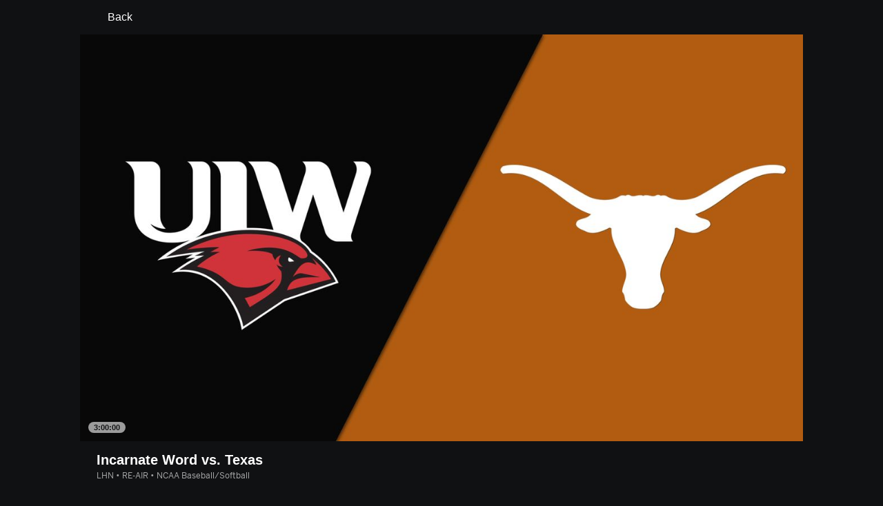

--- FILE ---
content_type: application/javascript
request_url: http://cdn1.espn.net/fitt/6404a94c456d-release-01-27-2026.2.0.4014/client/watch/watch.listing.watch-063c1ffa.js
body_size: 25488
content:
(self.webpackChunkfitt=self.webpackChunkfitt||[]).push([[254],{56587:(e,t,a)=>{"use strict";var n=a(24004),i=a.n(n);a(52249).default.load("watch.listing.watch",i())},42917:(e,t,a)=>{var n=a(85893),i=(a(67294),a(3896)),s=a(50239),o=a(84967),r=a(5902),c=a(94184),l=a(45697),d=a(27579),u=a(7410),p=a(33290),h=a(56830).shouldShowRoadblock,m=a(27361),g=a(71804),y=s.omit,T=s.emptyObj,E=s.NULL,v=g.onWatchClick,I=g.sendWhereToWatchMenuRequest,f=s.passThru,_=o.evtCancel,S="stateChange",b="WatchButton";a(53362);const A=i({displayName:b,buttonRef:null,sendPickerRequest:function(e){var t=this&&this.context||T,a=t.emit||f,n=h(),i=m(t,"featureGating.startFromBeginning")&&!n,s=e||T,o=s.eventId,r=s.airingIds,c=s.blackoutAiringIds,l={isLive:s.isLive,sfbEnabled:i,watchLink:s.watchLink};c&&(l.blackoutAiringIds=c),o&&(l.eventId=o),r&&(l.airingIds=r),a({type:S,source:b,ns:"page.content.streampicker",value:l})},onClick:function(e){var t=this,a=t.props||T,n=t.sendPickerRequest,i=t.buttonRef,s=a.watchLink,o=a.eventId,c=a.airingIds,l=a.showPicker,d=a.isLive,u=a.blackoutAiringIds,p=a.showWhereToWatchMenu;return s&&l&&(_(e),v({watchLink:s,eventId:o,airingIds:c,showPicker:l,isLive:d,blackoutAiringIds:u},n)),p&&(_(e),I({eventId:o},t.context,S,b,"page.content.wheretowatchmenu")),(s&&l||p)&&i&&r.once("LIGHTBOX_CLOSED",(function(){try{i.focus()}catch(e){}})),!1},setButtonRef:function(e){e&&(this.buttonRef=e)},render:function(){var e=this,t=e.props||T,a=e.context,i=a&&a.translate||f,s=t.watchLink,o=t.note,r=t.icon,l=t.prismIcon,h=t.text,m=t.btnKvps,g=m?i(h,m):i(h),v=t.placeholder,I=t.showPicker,_=t.showWhereToWatchMenu,S=I||_?"dialog":E,b=t.onClick||e.onClick,A=y(t,["icon","showTuneIn","showUpsell","showPicker","eventId","placeholder","airingIds","watchLink","prismIcon","isLive","blackoutAiringIds","showWhereToWatchMenu","linkId","className"]),C=c("WatchButton",t.className);return o=o?i("web.stream.picker.button.note",{network:o}):"",v&&(A.href=void 0,s=void 0),n.jsxs(u,{...A,href:s,onClick:b,note:o,"aria-label":i("app.base.watch"),"aria-haspopup":S,buttonRef:e.setButtonRef,className:C,children:[l&&n.jsx(d,{className:"icon__svg pr2",icon:l}),r?n.jsx(p,{className:"pr2",icon:r}):E,h&&i(g)]})}});A.propTypes={note:l.string,icon:l.string,prismIcon:l.object,text:l.string,showPicker:l.bool,linkId:l.string,type:l.string,className:l.string},A.contextTypes={translate:l.func,emit:l.func,featureGating:l.object},e.exports=A},12750:(e,t,a)=>{e.exports=a(75440)},23412:(e,t,a)=>{"use strict";a.d(t,{Z:()=>V});var n=a(67294),i=a(34248),s=a(82750),o=a(94184),r=a.n(o),c=a(45697),l=a.n(c),d=a(84967),u=a.n(d),p=a(88025),h=a.n(p),m=a(50239),g=a(5902),y=a.n(g),T=a(6537),E=a.n(T),v=a(76642),I=a(75143),f=a.n(I),_=a(33290),S=a.n(_),b=a(30998),A=a.n(b),C=a(15770),P=a(19139),k=a(85477),L=a(85893);const x=u().view(),w=E().TABLET[0],N=k.Z?.EVENT_NAMES?.VIDEO_PLAYER_CLICK,O="fullscreenchange",{ESPN_CUTL_CLIP_STARTED:R,ESPN_CUTL_CLIP_CLICKED:M,ESPN_CUTL_PINCHBACK_CLICKED:U,ESPN_CUTL_INTERACTIVE_MODE:j}=v.CUTL_EVENTS,D=e=>{const t=e?.keyPlays,a=e?.embedPlayer,i=e?.keyPlaysEmpty,o=e?.cutlIsActive,c=e?.onBackClick,l=e?.backLabel,d=e?.backLink,u=e?.airingId,[p,h]=(0,n.useState)(),g=`${u}:${p?.description||e?.title}`,[T,E]=(0,n.useState)(m.FALSE),[v,I]=(0,n.useState)(),f=r()("WatchKeyPlaysWrapper",{"WatchKeyPlaysWrapper--cutl-active":v,"WatchKeyPlaysWrapper--cutl-inactive":!v,"WatchKeyPlaysWrapper--use-animation":T}),_=e?.children,S=(0,P.useAnalytics)(),b=(0,n.useRef)(m.NULL),A=(0,n.useRef)(m.NULL),C=(0,n.useRef)(m.NULL),k=(0,n.useCallback)((e=>{y().emit(M,{keyPlay:e,cutlIsActive:o})}),[o]);return(0,n.useEffect)((()=>{a&&o?I(m.TRUE):o||h(m.UNDEF)}),[a,o]),(0,n.useEffect)((()=>{if(!b.current||!A.current)return;const e=()=>{let e,t=x.innerWidth,a=b.current,n=A.current,i=a?.children?.[0],s=i?.clientHeight;t<w?e="auto":s!==C.current&&(e=`${s}px`,C.current=s),e&&(a.style.height=e,n.style.height=e)},t=new x.ResizeObserver(e);return t.observe(b?.current),x.addEventListener(O,e),()=>{t.disconnect(),x.removeEventListener(O,e)}}),[v]),(0,n.useEffect)((()=>{const e=(e,t)=>{h(t)};return y().on(R,e),()=>{y().off(R,e)}}),[]),(0,n.useEffect)((()=>{const e={event_name:N,programdata:g},t=(t,a)=>{E(m.TRUE),I((t=>(e.event_detail=t?"interactive tv close":"interactive tv open",S?.track("click",e),!t)))},a=(e,t)=>{t||(I(m.FALSE),h(m.UNDEF))};return y().on(U,t),y().on(j,a),()=>{y().off(U,t),y().off(j,a)}}),[S,g]),(0,L.jsxs)(L.Fragment,{children:[(0,L.jsx)(B,{onClick:c,href:d,label:l,sidePanelVisible:v}),(0,L.jsxs)("div",{className:f,children:[(0,L.jsxs)("div",{className:"WatchKeyPlaysWrapper__top",children:[(0,L.jsx)("div",{className:"WatchKeyPlaysWrapper__player",ref:b,children:_}),(0,L.jsx)("div",{className:"WatchKeyPlaysWrapper__key-plays",ref:A,children:(0,L.jsx)(s.$,{keyPlayData:t,keyPlaysEmpty:i,activeClipID:p?.id,onClick:k,useTopTitleLayout:!0})})]}),(0,L.jsx)(W,{activeCutlClip:p,...e})]})]})},B=e=>{var t=e||m.emptyObj,a=t.onClick,n=t.href,i=t.label,s=r()("WatchListingsVideo__BackBtn",{"side-panel-hidden":!t.sidePanelVisible});return(0,L.jsxs)(f(),{to:n,onClick:a,classes:s,children:[(0,L.jsx)(S(),{icon:"caret__left"}),i]})},W=function(){let e=arguments.length>0&&void 0!==arguments[0]?arguments[0]:m.emptyObj;var t=(0,C.useTranslate)(),a=e.subtitle,n=e.isLive,i=e.liveText,s=e.titleElementTag,o=e.activeCutlClip,r=o?.description,c=e.cutlClips,l=A()(c,{id:o?.id}),d=r||e.title,u=t({key:"watch.keyPlays.summaryText",playNum:l+1,totalPlays:c?.length}),p=m.NULL;return p=o&&-1!==l?(0,L.jsx)("div",{className:"VideoHeaderMetadata--subtitle",children:u}):(0,L.jsxs)("div",{className:"VideoHeaderMetadata--subtitle",children:[n?(0,L.jsx)("div",{className:"InlineLiveIndicator",children:(0,L.jsx)("div",{className:"InlineLiveIndicator__Text items-center absolute flex uppercase",children:i})}):m.NULL,a]}),(0,L.jsxs)("div",{className:"VideoHeaderMetadata",children:[(0,L.jsx)(s,{className:"VideoHeaderMetadata--title",children:d}),p]})};B.propTypes={href:l().string,label:l().string,onClick:l().func,sidePanelVisible:l().bool},W.propTypes={title:l().string,subtitle:l().string},D.propTypes={backLabel:l().string,backLink:l().string,children:l().node,cutlIsActive:l().bool,keyPlaysEmpty:l().bool,onBackClick:l().func},D.contextTypes={watchSession:h()},D.displayName="WatchKeyPlaysWrapper";const V=(0,i.observer)(D)},88025:(e,t,a)=>{var n=a(45697),i=n.func;e.exports=n.shape({init:i,destroy:i,whenReady:i,getAuthProvider:i,getAuthStates:i,getBestUserStream:i,getCountryCode:i,getUserAuth:i,getUserAuthNetworks:i,_queuedTask:i,setTDA:i})},52813:(e,t,a)=>{const n=a(26851).Z;e.exports=n},18395:(e,t,a)=>{const n=a(67294).createElement,i=a(3896),s=a(45697),o=a(50239),r=o.cnum,c=o.idxOf,l=o.NULL,d=a(5902),u=a(57557),p=a(34248).observer,h="espn.video";e.exports=function(e){let t;return t=i({displayName:`withLoopPlaybackLimit(${e?.displayName||e?.componentName})`,componentDidMount:function(){const e=this,t=e?.props?.playbackLimit;let a=r(e?.state?.completedPlays,0);t&&(e.onVideoEnd=(t,n)=>{c(n,"contentEnded")>-1&&(a++,e.setState({completedPlays:a}))},d.on(h,e.onVideoEnd))},componentWillUnmount:function(){this.onVideoEnd&&d.off(h,this.onVideoEnd)},getInitialState:function(){const e=this?.props?.playbackLimit;return{completedPlays:r(e-1,0)}},render:function(){const t=this?.state?.completedPlays,a=this?.props,i=a?.playbackLimit;return i&&t>=i?l:n(e,u(a,"playbackLimit"))}}),t.propTypes={playbackLimit:s.number},p(t)}},26851:(e,t,a)=>{"use strict";a.d(t,{Z:()=>D});var n=a(67294),i=a(15770),s=a(50239),o=a(11224),r=a(50260),c=a(49109),l=a.n(c),d=a(75217),u=a(80654),p=a(21800),h=a.n(p),m=a(56830),g=a(98611),y=a.n(g),T=a(39693),E=a.n(T),v=a(22154),I=a(28132);const f=/:/g,_=/\+/g,S="live",b="cutl",A=/^\d+$/,C=/^[0-9]*$/,P={home:"index"},k=[{pattern:/frontpage/,replacement:"frontpage/index"},{pattern:/video\/clip/,replacement:"video"},{pattern:/draft/,replacement:"draftcast"}],{ADOBE_STAGE:L,ADOBE_STAGE_URL:x}=I.CONCURRENCY_MONITOR;class w extends d.Z{constructor(e,t){super(e,t),this._isProgramBoundary=s.FALSE,this._inKeyPlay=s.FALSE,this._keyPlayClicked=s.FALSE,this._startWithCutl=this.playbackStartOption===b}get viewModel(){return{...super.viewModel,playerConfiguration:this.customPlayerConfiguration()}}get isProgramBoundary(){return this._isProgramBoundary}get startWithCutl(){return this._startWithCutl}set startWithCutl(e){this._startWithCutl=e}set isProgramBoundary(e){this._isProgramBoundary=e}get inKeyPlay(){return this._inKeyPlay}set inKeyPlay(e){this._inKeyPlay=e}get keyPlayClicked(){return this._keyPlayClicked}set keyPlayClicked(e){this._keyPlayClicked=e}isAdobeStage(){const e=this?._configAppStores?.routingConfig?.params?._adobeEnv;return e===L}customPlayerConfiguration(){const{configuration:e}=super.customPlayerConfiguration(),t=this?._configAppStores?.subscriberConfig?.authenticationManager?.concurrencyMonitorBuilder;return t?(this.isAdobeStage()&&(t.serviceUrl=x),e.player=h()({},e.player,{tracking:{adobeConcurrency:{serviceUrl:t?.serviceUrl,applicationId:t?.applicationId,programmer:t?.metadata?.programmerName}}}),{configuration:e}):{configuration:e}}customPlaybackCriteriaSetup(e,t){const a=this,n=e?.bucketItem,i=n?.[u.PROP_NAMES.EVENT_ID],o=(0,s.cbool)(e?.feedRequested),r=n?.[u.PROP_NAMES.IS_EVENT],c=(0,s.cbool)(e?.playlistTapped),l=t?.fanData?.isVideoAutoStartOn?.(),d=e?.cutlIsActive,p=e?.cutlClips,h=d?b:e?.shieldAdContext,m=a.getStartType(l,s.FALSE);return a.updateStartType(m),{adUnit:a.getAdUnit(t),eventId:i,fetchProgress:e?.fetchProgress,cutlClips:p,cutlIsActive:d,keyPlaysActive:a.inKeyPlay,startWithCutl:a.startWithCutl,isEvent:r,initOptions:{...e?.initOptions,autoStart:l,feedRequested:o,playlistTapped:c},shieldAdContext:h}}getAdUnit(e){const t=e?.subscriberConfig?.options?.country,a=e?.routingConfig?.params,n=a?.pageType,i=a.rawPageType,o=P[i]||i,r=(0,m.getAdSiteByCountry)(t),c=y()(E()([r,n,o]),"/"),l=i===v.WATCH_SUBPAGE_TYPES.SYNDICATED_PLAYER&&(0,s.regxTest)(C,a?.videoId),d=e?.appConfig,u=v.EMBED_SITE_CONFIGS[a?.site]?.adBase,p=a?.adLevel,h=e?.adsConfig,g=u||h?.base,T="prod"===d?.envName||d?.edition?.config?.ads?.shouldForceGamProd||s.TRUE,I=h?.videoAdConfig,S=T?I?.prod:I?.qa,b=S?.network;let A=`/${b}/${c}`;if(l){let e,t=(0,s.strReplace)((0,s.strReplace)(a?.pageNameOverride,f,"/"),_,"-");p?t=p:(0,s.forEach)(k,(e=>{const a=e?.pattern,n=e?.replacement;if((0,s.regxTest)(a,t))return t=(0,s.strReplace)(t,a,n),s.FALSE})),e=y()([g,t],"/"),b&&e&&(A=`/${b}/${e}`)}return A}async getUpNextContent(){super.getUpNextContent?.();const e=this,t=e._playerProps,a=e._configAppStores,n=t?.initOptions?.endcard,i=a?.editionConfig,o=a?.appConfig?.featureGating,r=e.viewModel?.mediaItem,c=r?.id,l=r?.contentType===S||r?.streamType===S,d=(0,s.regxTest)(A,c),u=e.shouldContinuousPlay(),p=o?.preventBackgroundedClipPlayback,h=/^((?!chrome|android).)*safari/i.test(navigator?.userAgent);if(p&&h&&d&&document?.hidden||n===s.FALSE||!u)return null;const m=d?await(e.webPlayerRepository?.getForYouVideo(c,a?.appConfig,i)):await(e.webPlayerRepository?.getUpNextPlaylist(c,i,l));return await e.loadPlaybackCriteria(m?.id),e.viewModel?.playbackCriteria}getProviderInfo(e){const t=this.webPlayerRepository?.getProviderLogo(e,600);return{affiliateLogo:{src:t?.providerLogo,alt:t?.providerName}}}getStartType(){let e=arguments.length>0&&void 0!==arguments[0]?arguments[0]:s.FALSE,t=arguments.length>1&&void 0!==arguments[1]?arguments[1]:s.FALSE;return this.isProgramBoundary?I._G:this.keyPlayClicked?I.VX:e?I.Rd:t||I.VX}}var N=a(57557),O=a.n(N),R=a(45697),M=a.n(R),U=a(85893);const j=(e,t)=>{const a=(0,i.useTranslate)(),c=(0,n.useRef)(),[l,d]=(0,n.useState)(),u=e?.streamId||e?.id,p=e?.playerVariant,h=e?.playerComponentName||I.b7,m=e?.extensionPreset||I.UB.ALL;(0,n.useEffect)((()=>{l!==u&&(c.current?c.current?.updatePlayerProps?.(e):c.current=new w({adsConfig:e?.adsConfig,analyticsConfig:e?.analyticsConfig,appConfig:e?.appConfig,editionConfig:e?.editionConfig,fanData:e?.fanData,routingConfig:e?.routingConfig,subscriberConfig:e?.subscriberConfig,videoConfig:e?.videoConfig,playlistTapped:(0,s.cbool)(e?.playlistTapped),translate:a},e),d(u))}),[l,e,u,a]);const g=e?.bucketItem,y=O()(e,["bucketItem"]),T=g?.dscrptn||"",E=g?.drtn||"",f=e?.hasCaption&&T?`${T} ${E?`(${E})`:""}`:"",_=e?.routingConfig?.params?.subPageType===v.WATCH_SUBPAGE_TYPES.SYNDICATED_PLAYER;return(0,U.jsx)(r.Z,{...g,...y,extensionPreset:m,id:l,isEmbeddedPlayer:_,caption:f,onVideoChange:t?.watchOnVideoChange,playerComponentName:h,ref:c,children:(0,U.jsx)(o.Z,{variant:p})})};j.contextTypes={watchOnVideoChange:M().func};const D=l()(j,["ads","analytics","app","edition","fan","routing","subscriber","video"])},65337:(e,t,a)=>{var n,i=a(85893),s=a(67294),o=a(45697),r=a(3896),c=a(94184),l=a(50239),d=a(84967),u=a(51409),p=l.cbool,h=l.emptyAry,m=l.emptyObj,g=l.FALSE,y=l.noop,T=l.NULL,E=l.strlc,v=l.TRUE,I=l.UNDEF,f=a(27361),_=a(25325),S=a(35161),b=a(23651),A=a(54390),C=a(94074),P=a(80654).PROP_NAMES,k=P.ID,L=P.HREF,x=s.Fragment;a(84601),(n=r({componentDidMount:function(){var e=this,t=(e.context||m).getUserAutoplaySetting||l.passThru,a=u.UA().mobile,n=a&&a.length,i=t(),s=!n&&i;e.setState({autoplayTileEnabled:s}),e._isMounted=v},componentWillUnmount:function(){this._isMounted=g},displayName:"AutoplayTileWrapper",onError:function(){var e=this,t=e.state||m,a=t.errorCount,n=t.playAttempts;++a>1?e._unembedTimeout=setTimeout((function(){e.setState({autoplayTileEnabled:g})}),1e3):n++,e.setState({errorCount:a,playAttempts:n})},onPlaying:function(){this.setState({isPlaying:v,errorCount:0})},getInitialState:function(){return{autoplayTileEnabled:g,embedPlayer:g,errorCount:0,hasBeenInView:g,isMuted:v,playAttempts:0,playOrPause:g,streamId:I,userCanPlay:g}},inViewChange:function(e){var t,a=this,n=f(a,"props.bucketItem"),i=f(a,"props.onItemEmbed",y),s=a.state||m,o=s.hasBeenInView,r=s.userCanPlay;o&&r?a.setState({playOrPause:e}):e&&!o&&(t=f(a,"context.watchSession",m)).whenReady().then((function(){var e,s,o=t.getBestUserStream,r=o&&o.call(t,n)||m,c=r.authTypes||h,l=r.packages||h,d=S(t?.subscriber?.browserSDK?.sessionInfo?.entitlements,"name"),u=1===c.length&&"direct"===E(c[0]),y=r[k];y&&(e=S(f(t,"subscriber.data.userAuthTypes",h),E),s=!c||0===c.length||p(_(e,c).length),u&&l.length&&!p(_(l,d))&&(s=g),s?a.setState({streamId:y,userCanPlay:s,hasBeenInView:v,playOrPause:v,playAttempts:1}):a.setState({hasBeenInView:v},i))}))},render:function(){var e,t,a=this,n=a.props||m,s=a.state||m,o=s.hasBeenInView,r=s.isMuted,l=s.userCanPlay,d=s.playOrPause,u=s.autoplayTileEnabled,p=s.isPlaying,h=s.errorCount,y=s.playAttempts,E=n.bucketItem||m,v=E.root,I=n.onItemEmbed,_=f(a,"context.watchSession.appState.page.content.watch.personalized",g),S=E[L]||"";return u&&_?(e=c("AutoplayTileContent","absolute-fill",{"AutoplayTileContent--isPlaying":p&&0===h}),o&&l&&(t=i.jsxs(x,{children:[i.jsx(A,{isMuted:r,volumeOnClick:a.volumeOnClick}),i.jsx(C,{bucketItem:E,eventHandlers:{onError:a.onError,onPlaying:a.onPlaying},onItemEmbed:I,playOrPause:d,isMuted:r,href:S},`embed-${y}`)]})),i.jsx(b,{className:e,root:v,threshold:1,onChange:a.inViewChange,children:t})):T},volumeOnClick:function(e){var t=(this.state||m).isMuted;d.evtCancel(e),this.setState({isMuted:!t})}})).propTypes={bucketItem:o.object,onItemEmbed:o.func},n.contextTypes={getUserAutoplaySetting:o.func,watchSession:o.object},e.exports=n},10126:(e,t,a)=>{var n=a(65337);e.exports=n},65645:(e,t,a)=>{var n,i=a(85893),s=(a(67294),a(45697)),o=a(34248).PropTypes,r=a(94184),c=a(3896),l=a(50239),d=a(84967),u=a(2859),p=a(27361),h=a(56830),m=a(11661),g=a(22154),y=a(90411),T=a(49109),E=a(10126),v=a(5771),I=a(72850),f=a(19091),_=a(27671),S=a(54742),b=a(73878),A=a(62412),C=a(80654),P=a(85477).Z,k=h.isEspnPlusPromoLink,L=d.evtCancel,x=l.cbool,w=l.isFunc,N=l.isNum,O=l.emptyObj,R=l.FALSE,M=l.NULL,U=l.passThru,j=l.TRUE,D=l.UNDEF,B=P?.EVENT_NAMES?.MEDIA_INTERACTION,W=C.SPECIAL_IMAGE_FORMATS,V=C.PROP_NAMES,H=C.RAW_PAGE_TYPES,F=H.ESPN_PLUS,$=H.HOME,G=V.TAG_AUTOPLAY,Y=V.BLACKOUT_TEXT,K=V.TAG_DISPLAY_EVENTS,X=V.DURATION,z=V.ENHANCEMENT,Z=V.TAG_EXPLORE,q=V.EVENT,Q=V.HREF,J=V.IMAGE,ee=V.IMAGE_DEFAULT,te=V.IMAGE_FORMAT,ae=V.IMAGE_ONLY,ne=V.IS_LIVE,ie=V.IS_NEW,se=V.PILL_METADATA,oe=V.PROGRESS,re=V.RATIO,ce=V.REPLAY_DATE,le=V.SCHEDULED_DATE,de=V.SHOW_TOOLTIP,ue=V.SHOW_SFB_EDU_TOOLTIP,pe=V.SIZE,he=V.STREAMS,me=V.STATUS,ge=V.SUBTITLE,ye=V.TAGS,Te=V.TAG_TILE_ONLY,Ee=V.TITLE,ve=V.TYPE,Ie=V.TRANSPARENT,fe=V.USE_LAZY,_e=C.CW_TOOLTIP_TEXT,Se=`${oe}.progress`,be=C.CONTENT_TYPES.ROWCAP,Ae=`${g.CDN_HOST}/redesign/assets/img/logo_fail.svg`;function Ce(e){return m(e)}function Pe(e,t,a){d.loc(a)}(n=c({componentDidMount:function(){var e=this,t=p(e.props,Se),a=p(e.props,ne),n=p(e.props,"section"),i=n===F||n===$;(N(t)||a&&i)&&e.setContextualMenuState()},componentDidUpdate:function(e){var t=this,a=t.props,n=p(e,Se),i=p(a,Se),s=(t.state||O).continueWatchingMenu;n===i||s||t.setContextualMenuState()},displayName:"BucketItem",onClick:function(e){var t=this,a=e?.target,n=t&&t.props||O,i=t&&t.context||O,s=n.onClick||i.onSelectBucketItem,o=i.watchOnVideoChange||Pe,r=n?.cutlIsActive,c=n;r&&c?(L(e),d.loc(c[Q])):w(s)&&(L(e),s(c,{onPlayCallback:o,wasUserInitiated:j},a))},render:function(){var e,t,a,n,s,o=this,c=o&&o.props||O,l=c[Ee],d=c[ge],u=c[pe],h=c[Q],m=c[te],g=c[ye]||O,y=(c[q],c[J]||""),T=c[ee],f=c.updateKey||l,_=c.onItemEmbed,S="over"===c[me],b=c.kickerText,A=c.verticalLayout,C=c[oe]||O,P=C.percentage,k=C.timeLeft,L=c[de],w=c[ue],N=c[fe],U=c[ve],B=c[se],V=o.state||O,H=V.continueWatchingMenu,F=V.menuClicked,$=m&&W[m]||O,he=g[G],Se=(g[K],g[Z]),Pe=g[Te],ke=c[Y],Le=c[X],xe=x(ke),we=c[ne],Ne=x(c[ie]),Oe=c[le],Re=c[ce],Me=$[ae]||Pe||c.hideSubtitle||R,Ue=$[ae]||Pe||R,je=$[re]||m,De=$[z]||D,Be=$[Ie]||R,We=(o&&o.context||O).watchSession||O,Ve=p(We,"subscriber.data.isReady"),He=c.handleTileClick!==R&&Ve?o.onClick:D,Fe=c.dataTrack||O,$e=Fe["data-track-tileplacement"],Ge=U===be?Ae:i.jsx("img",{src:"[data-uri]",alt:"","aria-hidden":"true"}),Ye=R,Ke=he&&!xe&&p(c,"appConfig.featureGating.enableAutoplayTiles"),Xe=F?D:o.onMenuClicked;return B&&(B.displayLabelNormal=j),Oe&&(e=Ce(Oe)),Ke?(Ye=j,a="WatchTile--AutoplayTile",n=i.jsx(E,{bucketItem:c,onItemEmbed:_,tilePlacement:$e,title:l})):S&&(a="WatchTile--Over"),L&&(s=i.jsx(v,{menuClicked:F,shouldTimeout:j,LSKey:"espn-continue-watching-tooltip-dismissed",tooltipText:_e})),w&&(s=i.jsx(v,{menuClicked:F,shouldTimeout:j,LSKey:"espn-sfb-tooltip-dismissed",tooltipText:"sfb.userEducation.tooltip"})),t=r(c.className,a,{"WatchTile--favorite":c.fav}),i.jsx(I,{altText:Ue?l:M,blackoutText:ke,className:t,continueWatchingMenu:H,dataTrack:Fe,disableFocus:!0,duration:Le,explore:Se,fallbackImage:Ge,forceImgRender:Ye,hideMeta:Pe,href:h,imageDefault:T,imageDisplayType:De,imageRatio:Se?"auto":je,imageSrc:y,isNew:Ne,kickerText:b,live:we,meta:Me?D:d,onClick:He,onMenuClicked:Xe,pillMetaData:B,progress:P,scheduled:Re||e,size:u,statusOver:S,title:Ue?D:l,transparent:Be,timeLeft:k,tooltip:s,type:U,updateKey:f,useLazy:N,verticalLayout:A,willAutoplay:Ke,useVerticalDots:!0,hideMenuOnMobile:!0,hideMenuOnTouchscreen:!0,children:n})},isReplay:function(){return"replay"===(this.props||O)[me]},setContextualMenuState:function(){var e=this,t=e.props||O,a=e.context||O,n=a.watchSession,i=a.emitStreampickerState||U,s=a.getBlackoutAiringIds||U,o=a.translate,r=a.watchRemoveFromBucket||U,c=p(t,"appConfig.featureGating.startFromBeginning");e.isMenuFetchEnabled()&&!e.isReplay()?e.setState({continueWatchingMenu:[{}]}):e.setState({continueWatchingMenu:b(t,n,o,r,c,i,s)})},isMenuFetchEnabled:function(){var e=this.props||O;return x(e.strmMnuUrl)},onMenuClicked:function(e){var t=this,a=t.props||O,n=t.context||O,i=n.analytics?.track,s=n.emit;t.isMenuFetchEnabled()&&!t.isReplay()?A.get(a.strmMnuUrl).then((e=>{const a=y.parse(e?.data,s);i("click",{event_name:B,event_detail:"contextual menu - open"}),t.setState({continueWatchingMenu:a?.menu,menuClicked:j})})).catch((e=>{console.error("Error on watch options request",e)})):t.setState({menuClicked:j})}})).contextTypes={analytics:s.object,emit:s.func,emitStreampickerState:s.func,getBlackoutAiringIds:s.func,getUserAutoplaySetting:s.func,onSelectBucketItem:s.func,translate:s.func,watchOnVideoChange:s.func,watchRemoveFromBucket:s.func,watchSession:s.object},n.propTypes={[Y]:s.string,[X]:s.string,[q]:s.string,[Q]:s.string,[J]:s.oneOfType([s.array,s.string]),[te]:s.string,[ne]:s.bool,[ie]:s.bool,[le]:s.string,[de]:s.bool,[pe]:s.string,[he]:o.arrayOrObservableArray,[ge]:s.string,[ye]:s.shape({[G]:s.bool,[K]:s.bool,[Te]:s.bool}),[Ee]:s.string,handleTileClick:s.bool,cutlIsActive:s.bool,onItemEmbed:s.func,verticalLayout:s.bool,kickerText:s.string,hideSubtitle:s.bool},n=_(f(u(n),Q,k)),e.exports={BucketItem:T(n,"app"),BucketItemLazy:T(S(n),"app"),getScheduleDateLocalized:Ce}},5771:(e,t,a)=>{var n=a(85893),i=a(67294),s=i.useCallback,o=i.useEffect,r=i.useState,c=a(45697),l=a(39233).localStorage,d=a(50239),u=d.cbool,p=d.cnum,h=d.emptyObj,m=d.passThru,g=d.NULL,y=d.TRUE,T=d.FALSE,E=a(23651),v=a(51883);function I(e,t){var a=(t||h).translate||m,i=e||h,c=i.menuClicked,d=i.shouldTimeout,I=i.LSKey,f=i.LSCounterKey||g,_=p(i.timesUserSeenTooltip,0),S=p(i.maxAppearance,0),b=u(l.getItem(I)),A=i.tooltipText,[C,P]=r(c||b),[k,L]=r(T),x=s((e=>{e===y?L(y):k&&P(y)}),[k]);return o((()=>{var e;return d&&k&&(e=setTimeout((()=>{P(y)}),5e3)),()=>{clearTimeout(e)}}),[d,k]),o((()=>{f!==g&&l.setItem(f,_+1)}),[f,_]),o((()=>{c&&P(y)}),[c]),o((()=>{!b&&C&&(d||c||_===S-1)&&l.setItem(I,y)}),[b,C,d,c,I,_,S]),C?g:n.jsx(E,{onChange:x,children:n.jsx(v,{className:"WatchTile__ContinueWatching__OptionsTooltip",data:{message:a(A)},arrowBottomRight:y,suppressDarkTheme:y})})}I.propTypes={LSCounterKey:c.string,LSKey:c.string,maxAppearance:c.number,menuClicked:c.bool,shouldTimeout:c.bool,timesUserSeenTooltip:c.number,tooltipText:c.string},I.contextTypes={translate:c.func},e.exports=I},55773:(e,t,a)=>{var n=a(65645);e.exports=n},27671:(e,t,a)=>{var n=a(85893),i=(a(67294),a(3896)),s=a(45697),o=a(50239),r=a(80654),c=o.cbool,l=o.emptyObj,d=o.first,u=o.passThru,p=o.strlc,h=o.TRUE,m=r.PROP_NAMES,g=m.TAG_EXPLORE,y=m.TAG_AUTOPLAY,T=m.STREAMS,E=m.TAGS,v=m.TITLE,I=m.TYPE,f=r.CONTENT_TYPES,_=f.ROWCAP,S=f.CATEGORY,b=f.NETWORK,A="data-",C=`${A}track-`,P=`${A}watch-streamid`,k=`${C}nav_item`,L=`${C}nav_layer`,x=`${C}storelinkid`,w=`${C}tileplacement`,N=`${C}tilecontenttype`,O=`${C}title`,R=`${C}site`,M="inline feed",U={[_]:"left rail",[g]:M};e.exports=function(e){var t=i({displayName:"BucketItemAnalyticsProps",componentDidMount:function(){var e=this,t=e.props||l,a=e.context||l,n=t.row,i=t.slot,s=t.section,o=t.tileplacement,r=t.site,p=t.bucketTitle,m=t[v],g=t[E]||l,f=t[I],_="product"===f,A=g[y],C=d(t[T]),M=c(C),U=a.getUserAutoplaySetting||u,j=(a.analytics||l).pageName,D=_?"promo - carousel":p,B=M?"video":"page",W=e.getTileplacement({bucketName:D,rowIdx:n,section:s,slotIdx:i,tags:g,tilePlacement:o,title:m,type:f}),V=r||"watchespn",H="promo"===f?`promo:${W}`:W,F={},$={},G=e.getNavLayer({tags:g,type:f});A&&U()&&(W=`${W}:threeup`),G&&(F[L]=G),F[k]=e.getTileplacement({rowIdx:n,section:s,slotIdx:i,tags:g,tileplacement:W,title:m,type:f}),F[x]=h,F[w]=W,F[R]=V,F[N]=B,F[O]=m,a.isWebview&&(F[P]=t.id),F["data-track-nav_layer"]=f===S||f===b?"tile":"watch tile",$.dataTrack=F,$.buylocation=j,$.extNavmethod=H,$.linkid=W,$.linkname=W,e.setState({analyticsProps:$})},render:function(){var t=this.props||l,a=(this.state||l).analyticsProps;return n.jsx(e,{...t,...a})},getTileplacement:function(e){let t=p(e?.bucketName),a=`row${e?.rowIdx}`,n=p(e?.section),i=`slot${e?.slotIdx}`,s=e?.tilePlacement,o=p(e?.title),r=`${n}:${a}:${t}:${i}`;return s||(e?.tags[g]?`${r}:${o}`:e?.type===_?`${n}:${o}:${a}:row cap:${i}`:r)},getNavLayer:function(e){return e?.tags[g]?M:U[e?.type]}});return t.displayName=`withBucketItemAnalyticsProps(${e.displayName||e.componentName})`,t.contextTypes={analytics:s.object,getUserAutoplaySetting:s.func,isWebview:s.bool},t}},54742:(e,t,a)=>{var n,i=a(85893),s=(a(67294),a(3896)),o=a(45697),r=a(13311),c=a(27361),l=a(50239),d=a(18071),u=a(80654),p=a(23651),h=l.emptyObj,m=l.FALSE,g=l.first,y=l.isAry,T=l.mix,E=l.NULL,v=l.TRUE,I=u.PROP_NAMES,f=I.IMAGE,_=I.IMAGE_DEFAULT,S=I.IMAGE_FORMAT,b=u.TILE_RATIOS,A=b.FIFTY_EIGHT_X_THIRTEEN,C=b.FIVE_X_TWO,P={},k={noRecurse:v,owned:v},L={};P[A]=2,P[C]=4,L[f]="",L[_]=E,e.exports=function(e,t){return(n=s({displayName:"withBucketItemImages",getImageProps:function(){var e,t,a=this.props||h,n=a[f],i=a[S],s=d.getLCPimage(n,i),o={};return y(s)&&((e=r(s,{isDefault:v})||g(s))&&(t=c(e,"sources.x1")),o[_]=t),o[f]=s,o},getInitialState:function(){var e=this.shouldLazyLoad();return{imageProps:this.getImageProps(),isInView:e?m:v,shouldLazyLoad:e}},onInViewChange:function(e,t){e&&this.setState({isInView:v})},onInViewFallback:function(){this.onInViewChange(v)},render:function(){var t=this,a=t.state||h,n=a.shouldLazyLoad,s=a.isInView,o=a.imageProps,r=t.props||h,c=r.root,l=T({},[r,n&&!s?L:o],k),d=i.jsx(e,{...l});return n?i.jsx(p,{fallback:t.onInViewFallback,onChange:t.onInViewChange,root:c,threshold:0,rootMargin:"400px 0px",children:d}):d},shouldLazyLoad:function(){var e=this.props||h,t=e.row,a=e.slot,n=e[S],i=(this.context||h).device;return t>2||"mobile"===i&&a>2||a>P[n]||a>6?v:m}})).contextTypes={device:o.string},n}},19091:(e,t,a)=>{var n=a(85893),i=(a(67294),a(45697)),s=a(3896),o=a(50239),r=a(21800),c=a(56830),l=a(59766),d=o.emptyObj,u=c.appendParamsToLink,p=l.getSwidCookie;e.exports=function(e,t,a){var o,c=`withExternalLinkAnalytics(${e.displayName||e.componentName||""})`;return(o=s({displayName:"ComponentWithExternalLinkAnalytics",componentDidMount:function(){this.updateAnalytics(this.props)},componentDidUpdate:function(){this.updateAnalytics(this.props)},updateAnalytics:function(e){var n,i,s=this,o=s.state||d,r=(s.context||d).analytics||d,c=e[t],l=(o.updatedProps||d)[t];c&&a(c)&&(n=u(c,{locale:r.countryRegion,"om-navmethod":e.extNavmethod,"om-swid":r.swid||p()}))!==l&&((i={})[t]=n,s.setState({updatedProps:i}))},render:function(){var t=this.props||d,a=(this.state||d).updatedProps;return n.jsx(e,{...t,...a})}})).displayName=c,o.contextTypes=r({analytics:i.object},e.contextTypes||{}),o}},783:(e,t,a)=>{var n=a(85893),i=(a(67294),a(34248).PropTypes),s=a(45697),o=a(94184),r=a(35161),c=a(50239),l=a(60571),d=a(36800),u=a(15103),p=a(59743),h=a(80654),m=a(5717),g=h.BUCKET_LAYOUTS,y=g.GRID,T=g.VERTICAL,E=h.PROP_NAMES.CONTENT_TYPE,v=h.CONTENT_TYPES.INLINEHEADER,I=c.emptyObj,f=c.emptyAry;function _(e){var t,a=e||I,i=a.buckets||f,s=a.alignItems,c=a.layout,h=a.noHeader,g=a.section,_=a.tileplacement,S=a.site,b=a.seeAllDataTrack,A=a.windowWidth,C=a.streamingId,P=a.nonClickableHeader,k=a.handleTileClick,L=a.isWatch,x=a.noZoom,w=a.ignoreTags,N=a.userDismissedModal,O=a.timesUserSeenTooltip,R=a.personalized,M=a.onSelectBucketItem,U=a.userZip,j=a.pageType,D=a.device,B=a.cutlIsActive,W=o("BucketsContainer overflow-hidden",{"BucketsContainer--noHeader":h}),V=c===y;return t=V?l:c===T?u:d,n.jsx("section",{className:W,children:r(i,(function(e,a){var i=n.jsx(t,{alignItems:s,bucket:e,idx:a,section:g,tileplacement:_,site:S,seeAllDataTrack:b,showHeading:!h,windowWidth:A,streamingId:C,nonClickableHeader:P,handleTileClick:k,isWatch:L,noZoom:x,userDismissedModal:N,timesUserSeenTooltip:O,ignoreTags:w,cutlIsActive:B});return e?.[E]===v&&(i=n.jsx(m,{header:e,personalized:R,onSelectBucketItem:M,section:g,userZip:U,windowWidth:A,pageType:j,device:D},`${g}-inline-header`)),V||(i=n.jsx(p,{bucket:e,layout:c,children:i},`${g}-${a}`)),i}))})}_.contextTypes={fireVisionSeenEvent:s.func},_.propTypes={alignItems:s.string,buckets:s.oneOfType([i.observableArray,s.array]),cutlIsActive:s.bool,device:s.string,ignoreTags:s.bool,isWatch:s.bool,layout:s.string,noHeader:s.bool,nonClickableHeader:s.bool,noZoom:s.bool,onSelectBucketItem:s.func,pageType:s.string,personalized:s.bool,section:s.string,seeAllDataTrack:s.object,timesUserSeenTooltip:s.number,tileplacement:s.string,site:s.string,userDismissedModal:s.bool,userZip:s.string,windowWidth:s.number},e.exports=_},35051:(e,t,a)=>{var n=a(783);e.exports=n},34302:(e,t,a)=>{var n,i=a(85893),s=a(67294),o=a(67294),r=a(3896),c=a(94184),l=a(45697),d=a(50239),u=a(21800),p=a(84967),h=d.FALSE,m=d.TRUE,g=d.cnum,y=d.emptyObj,T=d.UNDEF,E=p.isElement,v=p.qsa,I=a(13311),f=a(35161),_=a(27361),S=a(83221),b=S.Carousel,A=S.CarouselSlide,C=a(40998),P=a(77702),k=a(3434),L=a(93386),x=a(55773).BucketItemLazy,w=P(b),N=P(C(b,{interval:5e3})),O=a(91197).parseUrl,R=a(80654),M=R.PROP_NAMES,U=M.TAG_EXPLORE,j=M.ID,D=M.TITLE,B=M.IMAGE_FORMAT,W=M.ITEMS,V=M.STREAMS,H=M.TAGS,F=M.TAG_CAROUSEL_REPEAT,$=M.TAG_LAYOUT_CAROUSEL,G=M.TAG_NO_TITLE,Y=M.TARGET,K=M.TAG_AUTOPLAY,X="Carousel Collection",z=R.SPECIAL_IMAGE_FORMAT_NAMES,Z="state.playerEmbedding";function q(){var e=this;_(e,Z)||(e.setState({playerEmbedding:m}),e.embedTimeout=setTimeout((function(){var t=_(e,Z);e._isMounted&&t&&e.setState({playerEmbedding:h}),e.embedTimeout=null}),5e3))}function Q(e){var t=e||y,a=t.key,n=p.evtTgt(t),i=v(".AnchorLink.WatchTile,.AnchorLink.WatchTile__AutoPlayOverlay__Popout",m,n);"Enter"===a&&E(i)&&(p.evtCancel(t),i.click())}a(46248),(n=r({displayName:"CarouselBucket",ref:o.createRef(),getInitialState:function(){return{isTouch:h,playerEmbedding:h}},componentDidMount:function(){this._isMounted=m,p.isTouch()&&this.setState({isTouch:m})},componentWillUnmount:function(){this._isMounted=h},render:function(){var e=this,t=e.props||y,a=e.state||y,n=((e.context||y).getUserAutoplaySetting||d.passThru)()||h,o=e.ref||y,r=t.windowWidth,l=t.bucket||y,p=l[j],E=t.idx,v=a.isTouch,_=a.playerEmbedding,S=l[W]||y,b=O(l[Y]),C=l[B],P=l[H]||y,R=P[K],M=P[U],Z=R&&n?m:h,J=P[$]||P[F],ee=!P[G],te=l[D]||"",ae=ee?te:"",ne=t.section,ie=t.seeAllDataTrack,se=t.tileplacement,oe=t.site,re=t.isWatch,ce=t.handleTileClick,le=t.noZoom,de=t.ignoreTags||h,ue=t.cutlIsActive,pe=J?N:w,he=c(`Carousel--${C}`,{"Carousel--watch":re,"Carousel--1x1":C===z.ONE_X_ONE_TRANS_CIRCLE||C===z.ONE_X_ONE_TRANS_SQUARE,"Carousel--hasMeta":!de&&!P[H],"Carousel--hideControls":Z&&_}),me=c({"--no-zoom":le}),ge=c("ph4 pv1",{"Carousel__Inner--gutter":!J}),ye=o.current,Te=t.streamingId,Ee=t.nonClickableHeader,ve=`bucket-${p}`,Ie=R?q.bind(e):T,fe=t.userDismissedModal,_e=t.timesUserSeenTooltip,Se=l?.imgFmt===z.ONE_X_ONE_TRANS_CIRCLE?30:16;return i.jsx("div",{ref:ye,children:i.jsx(pe,{className:he,heading:ae,headingLink:b,id:ve,bucketId:p,showHeading:m,seeAllText:"See All",classNameChild:ge,gutter:M?8:Se,windowWidth:r,controls:!v,infinite:J,splitLink:m,nonClickableHeader:Ee,seeAllDataTrack:ie,alignItems:t.alignItems,disableOverflowHidden:!0,gestures:!0,children:f(S,(function(e,t){var a=e||y,n=a[j],o=a[B]||C,c=g(t,0)+1,l=n===Te||I(a[V],{id:Te});return i.jsx(A,{onKeyPress:Q,children:l?null:i.jsx(k,{visionProps:u({},[a,{row:E,slot:c,bucketId:p,collType:X}]),isNavItem:h,alwaysUseInView:!0,children:i.jsx(L,{id:n,children:s.createElement(x,{...a,key:`${n}-${c}`,bucketTitle:ae,bucketId:p,collType:X,imgFmt:o,onItemEmbed:Ie,root:ye,row:E,section:ne,tileplacement:se,site:oe,slot:c,updateKey:`${n}-${r}`,className:me,tgs:P,handleTileClick:ce,userDismissedModal:fe,timesUserSeenTooltip:_e,cutlIsActive:ue})})})},`${n}-${c}`)}))})})}})).contextTypes={fireVisionSeenEvent:l.func,getUserAutoplaySetting:l.func},n.propTypes={alignItems:l.string,bucket:l.object,cutlIsActive:l.bool,ignoreTags:l.bool,isWatch:l.bool,nonClickableHeader:l.bool,noZoom:l.bool,seeAllDataTrack:l.object,tileplacement:l.string,timesUserSeenTooltip:l.number,site:l.string,userDismissedModal:l.bool,windowWidth:l.number},e.exports=n},36800:(e,t,a)=>{var n=a(34302);e.exports=n},73878:(e,t,a)=>{var n=a(50239),i=a(21800),s=a(84967),o=a(56830),r=a(78300),c=a(27361),l=a(35161),d=a(80654),u=a(85477).Z,p=d.CONTEXTUAL_MENU_KEYS,h=d.CONTEXTUAL_MENU_TRACKING_VALUES,m=d.PROP_NAMES,g=m.ALLOW_CONTEXTUAL_MENU,y=m.EVENT_ID,T=m.HAS_PICKER,E=m.HREF,v=m.ID,I=m.SERIES,f=m.PROGRESS,_=m.STATUS,S=m.STREAMS,b=m.IS_LIVE,A=m.TITLE,C=u.EVENT_NAMES.MEDIA_INTERACTION,P=n.canCall,k=n.emptyObj,L=n.UNDEF,x=s.evtCancel,w=n.isFunc,N=n.passThru,O=`appState.page.content.watch.${m.BUCKETS}.0.${m.TAGS}.${m.TAG_CONTINUE_WATCHING}`,R="data-track-event_detail",M={},U={},j={},D={},B={},W={};M[R]=h.RESUME,U[R]=h.RESTART,j[R]=h.REMOVE,B[R]=h.PLAY,D[R]=h.GO_TO_SERIES,W["data-track-purchaseentry"]=W[R]=h.WATCH_LIVE,W["data-track-playbackoption"]="Watch Live",e.exports=function(e,t,a,n,d,u,h){var m,R=a||N,V=t||k,H=c(V,O),F=c(V,"appState.routing.params.collectionId")&&!H,$=e||k,G=$[v],Y=$.bucketId,K=$[E],X=($[f]||k).progress,z=$[I]||k,Z=z.id||"",q=z.href,Q=c($,"strms.0.source.id"),J=$[_],ee=$[S]||k,te=$[A],ae=$[y],ne=l(ee,v)||k,ie=$[b],se=$[g],oe=P(h)&&h(ee),re=$[T],ce=ae||ne.length>1,le=ee.length>1&&re&&ce,de={};function ue(e){let t=`${K}?${r({startOption:"resume"})}`;x(e),o.setSessionProgressData(G,X),s.loc(t)}return de["data-track-contenttype"]=J,de["data-track-navmethod"]="contextual menu",de["data-track-programdata"]=`${G}:${te}`,de["data-track-site"]="watchespn",de["data-track-event_name"]=C,Q&&(de["data-track-channel"]=Q),ie||(m=0===X?[{text:R(p.PLAY),clickHandler:ue,dataTrack:i({},de,B)}]:[{text:R(p.RESUME),clickHandler:ue,dataTrack:i({},de,M)},{text:R(p.RESTART),clickHandler:function(e){let t=`${K}?${r({startOption:"restart"})}`;x(e),o.setSessionProgressData(G,"0"),s.loc(t)},dataTrack:i({},de,U)}],F||m.push({text:R(p.REMOVE),clickHandler:function(e){var t,a,i=(s.view().WatchSDK||k).FuseStorage;x(e),w(n)&&n(Y,G),V.whenReady().then((function(){a=c(V,"fan.data.swid"),(t=new i({source:"web"},{id:a})).setMediaItem({id:G,brand:"espn",entityType:"longform",tracking:{heartbeats:{"a.media.asset":Z}}}),w(t.hideProgress)&&t.hideProgress(X)}))},dataTrack:i({},de,j)}),q&&!F&&m.push({text:R(p.GO_TO_SERIES),clickHandler:function(e){x(e),s.loc(q)},dataTrack:i({},de,D)})),ie&&se&&d&&(m=[{text:R(p.WATCH_LIVE),clickHandler:function(e){x(e),le?u(ae,ne,K,L,L,L,{blackoutAiringIds:oe,isLive:ie,orderType:"live",sfbEnabled:d}):(o.removeSessionProgressData(G),s.loc(K))},dataTrack:i({},de,W)}]),m}},36385:(e,t,a)=>{var n,i=a(85893),s=(a(67294),a(45697)),o=a(3896),r=a(2859),c=a(34248).toJS,l=a(50239),d=a(92853),u=a(94751),p=a(97163),h=a(93467),m=a(80654),g=a(56830).buildEmbeddedPlayerURL,y=a(27361),T=l.emptyObj,E=l.TRUE,v=l.mix,I=l.isFunc,f=l.UNDEF,_=!1,S=h.PLAYER_CONTROLS,b=S.MUTE,A=S.UNMUTE,C=S.PLAY,P=S.PAUSE,k=m.PROP_NAMES,L=k.DURATION,x=k.IMAGE,w=k.IS_LIVE,N=k.TITLE,O=k.ID,R="watchVideo.updateProp",M=0;a(13475),(n=o({displayName:"EmbeddedWatchVideoPlayer",componentDidMount:function(){var e=this,t=(e&&e.props||T).onItemEmbed;e.setState({frameId:++M}),e.timeout=setTimeout((function(){e.setState({playerReady:E})}),7500),I(t)&&t()},componentDidUpdate:function(e){var t,a,n=this,i=n&&n.props||T,s=e||T,o=i.playOrPause,r=s.playOrPause,c=i.isMuted,l=s.isMuted;o!==r?(t=o?C:P,n.sendFrameMessage(R,{togglePlay:t})):c!==l&&(a=c?b:A,n.sendFrameMessage(R,{toggleMute:a}))},componentWillUnmount:function(){var e=this;e.timeout&&(clearTimeout(e.timeout),e.timeout=f)},getInitialState:function(){return{playerReady:_}},sendFrameMessage:function(e,t){var a=(this&&this.refs||T).framewrapper;a&&e&&t&&a.sendMessage(e,t)},onConnect:function(){var e,t=this,a=(t&&t.props||T).bucketItem;a&&(e=v({},[a,{strms:c(a.strms,_)}],{owned:_,noRecurse:E}),t.sendFrameMessage("watchVideo.setBucketItem",e))},onPlayerEvent:function(e){var t=e||T,a=t.eventName,n=t.eventData,i=((this.props||T).eventHandlers||T)[a];I(i)&&i(n)},onPlayerReady:function(e){var t=this;(e||T)[O]===((t&&t.props||T).bucketItem||T)[O]&&t.setState({playerReady:E})},render:function(){var e=this,t=e&&e.props||T,a=e&&e.context,n=e&&e.state||T,s=n.playerReady,o=n.frameId,r=t.href,c=t.bucketItem,l=c[x],h=c[N],m=c[L],E=c[w],v=y(a,"watchSession.appState.app.baseURL"),I=y(a,"watchSession.appState.routing.params"),f=g(r,I);return i.jsxs("div",{className:"EmbeddedWatchPlayer__Wrapper",children:[!s&&i.jsxs("div",{className:"EmbeddedWatchPlayer__MediaWrapper",children:[i.jsx(u,{altText:h,buttonDisplay:"hide",duration:m,imgSrc:l,live:E,title:h}),i.jsx(p,{size:"lg"})]}),i.jsx(d,{ref:"framewrapper",frameId:`frame-${o}`,messageHandlers:{onMessage_watchVideoPlayerEvent:e.onPlayerEvent,onMessage_connect:e.onConnect,onMessage_watch_video_playing:e.onPlayerReady},src:f,parentDomain:v,title:h})]})}})).contextTypes={watchSession:s.object},e.exports=r(n)},94074:(e,t,a)=>{var n=a(36385);e.exports=n},60571:(e,t,a)=>{var n,i=a(85893),s=(a(67294),a(45697)),o=a(94184),r=a(3896),c=a(50239),l=a(21800),d=a(34287),u=a(55773).BucketItemLazy,p=a(3434),h=a(35161),m=c.emptyObj,g=c.FALSE,y=c.TRUE,T=c.cnum,E=a(80654),v=E.GRID_OPTIONS,I=E.TILE_RATIOS.SIXTEEN_X_NINE,f=v[I],_=E.PROP_NAMES,S=_.ID,b=_.IMAGE_FORMAT,A=_.ITEMS,C=_.TAGS,P=_.TITLE;a(98411),(n=r({displayName:"GridBucket",getInitialState:function(){return{layoutReady:g}},layoutBecameReady:function(){this.setState({layoutReady:y})},render:function(){var e=this,t=e.props||m,a=(e.state||m).layoutReady,n=t.bucket||m,s=t.className,r=n[S],c=n[b],y=n[A],E=n[S],I=t.idx,_=t.section,k=n[C],L=n[P],x=t.windowWidth,w=t.showHeading||!1,N=o("Carousel__Header",{"Carousel__Header--visible":w,"Carousel__Header--invisible":!w}),O=function(e){return v[e]||f}(c),R=t.handleTileClick;return i.jsxs("div",{id:`bucket-${r}`,className:o("Grid--watch",s),children:[i.jsx("div",{className:N,children:i.jsx("h3",{id:r,className:"Grid__Heading",children:L})}),i.jsx(d,{desc:O,windowWidth:x,handleWhenReady:e.layoutBecameReady,children:h(y,(function(e,t){var n=e||m,s=n[S],o=n[b]||c,r=T(t,0)+1,d=`${a}:${L}`;return s?i.jsx(p,{visionProps:l({},[n,{row:I,slot:r}]),isNavItem:g,children:i.jsx(u,{...n,bucketTitle:L,bucketId:E,imgFmt:o,row:I,section:_,slot:r,tgs:k,updateKey:d,handleTileClick:R})},`${s}-${r}`):null}))})]})}})).propTypes={children:s.node,showHeading:s.bool,id:s.number,heading:s.string,className:s.string,imgFormat:s.string,handleTileClick:s.bool,options:s.object,tags:s.object,windowWidth:s.number},e.exports=n},90411:(e,t,a)=>{"use strict";a.r(t),a.d(t,{parse:()=>A,parseStreamMenuData:()=>b});var n=a(50239),i=a(27361),s=a.n(i),o=a(35161),r=a.n(o),c=a(23690),l=a(84967),d=a.n(l),u=a(19495),p=a.n(u),h=a(85477),m=a(91197);const g="StreamMenuParser",y="link",T=h.Z?.EVENT_NAMES?.MEDIA_INTERACTION,E="page.streamMenu.menuOptions.0.sectionData",v="stateChange",I="page.content.streampicker",f="picker",_="contextual menu",S={watchLive:"watch live",startFromBeginning:"start from beginning",catchUpToLive:"catch up to live"};function b(e,t){const a=s()(e,E),n=r()(a,(a=>{const n=a?.style,i=(0,c.qA)(n),s=e?.page?.streamMenu,o=s?.contentId,r=s?.name,l=a?.optionType,u=S[l]||l,h={"data-track-event_name":T,"data-track-event_detail":`${_} - ${u}`,"data-track-programdata":`${o}:${r}`};return{...i,dataTrack:h,optionType:l,clickHandler:()=>{!function(e,t){let a,n=e?.action,i=e?.link,s=(0,m.getRelativeUriIfInternal)(i);i&&(n===f&&t?(a=new(p())(i),t({type:v,source:g,ns:I,value:a?.params})):n===y&&d().loc(s))}(i,t)}}}));return n}function A(e){let t=arguments.length>1&&void 0!==arguments[1]?arguments[1]:n.passThru;return{menu:this.parseStreamMenuData(e,t)||n.emptyAry}}},14550:(e,t,a)=>{"use strict";a.r(t),a.d(t,{TabbedBuckets:()=>D});var n=a(67294),i=a(5902),s=a.n(i),o=a(28129),r=a(45697),c=a.n(r),l=a(34248),d=a(50239),u=a(35161),p=a.n(u),h=a(80654),m=a(72850),g=a.n(m),y=a(93386),T=a.n(y),E=a(76642),v=a(15770),I=a(82750),f=a(84967),_=a(85893);const S=h.PROP_NAMES,b=S.TITLE,A=S.ITEMS,C=S.ID,P=S.DURATION,k=S.IMAGE,L=S.IMAGE_FORMAT,x=S.HREF,w=S.IS_LIVE,N=S.SUBTITLE,O=S.PILL_METADATA,{ESPN_CUTL_INTERACTIVE_MODE:R,ESPN_CUTL_CLIP_STARTED:M,ESPN_CUTL_GO_LIVE:U,ESPN_CUTL_CLIP_CLICKED:j}=E.CUTL_EVENTS,D=e=>{const t=(0,v.useTranslate)(),a=e?.buckets||d.emptyAry,i=e?.cutlIsActive,r=e?.keyPlays,c=e?.keyPlaysEmpty,l=e?.onSelectBucketItem,u=e?.windowWidth,h=t({key:"watch.keyplays.tab.title"}),[m,y]=(0,n.useState)(d.FALSE),[E,S]=(0,n.useState)(),D=(0,n.useCallback)((e=>{s().emit(j,{keyPlay:e,cutlIsActive:i})}),[i]),B=(0,n.useCallback)(((e,t)=>{(0,f.evtCancel)(e),l?l(t):(0,f.loc)(t[x])}),[l]),W=(0,n.useCallback)((e=>t=>{B(t,e)}),[B]),V=p()(a,(e=>{const t=e[b]||"",a=e[A]||d.emptyAry,n=e[L];return{title:t,content:p()(a,((e,t)=>{const a=e[C],i=e[b],s=e[P],o=e[k],r=e[x],c=e[w],l=e[N],p=e[O],h=e[L]||n;return a?(0,_.jsx)(T(),{id:a,children:(0,_.jsx)(g(),{dataTrack:{id:a},altText:i,duration:s,imageRatio:h,imageSrc:o,title:i,live:c,meta:l,onClick:W(e),href:r,pillMetaData:p,verticalLayout:d.TRUE,hideSubtitle:d.TRUE,updateKey:`${a}-${u}`})},`${a}-${t}`):d.NULL}))}}));return(0,n.useEffect)((()=>{const e=(e,t)=>{y(t)},t=(e,t)=>{S(t)},a=(e,t)=>{S(d.UNDEF)};return s().on(R,e),s().on(M,t),s().on(U,a),()=>{s().off(R,e),s().off(M,t),s().off(U,a)}}),[]),m&&V.push({title:h,content:(0,_.jsx)(I.$,{keyPlayData:r,keyPlaysEmpty:c,activeClipID:E?.id,onClick:D})}),(0,_.jsx)("div",{className:"TabbedBuckets",children:(0,_.jsx)(o.r,{tabListClassName:"TabSwitcher-tabList",buttonClassName:"TabSwitcher-button",activeTabClassName:"TabSwitcher-button--active",data:V})})};D.propTypes={buckets:c().oneOfType([l.PropTypes.observableArray,c().array]),cutlIsActive:c().bool,keyPlays:c().oneOfType([l.PropTypes.observableArray,c().array]),keyPlaysEmpty:c().bool,windowWidth:c().number}},41631:(e,t,a)=>{var n=a(85893);const i=a(67294),s=i.useEffect,o=i.useState,r=a(45697),c=a(50239),l=c.TRUE,d=c.FALSE,u=c.NULL,p=c.emptyObj;function h(e,t){const{heading:a,text:i,icon:r,duration:c}=e||p,[h,m]=o(l);return s((()=>{let e;return e=setTimeout((()=>{m(d)}),c),()=>{clearTimeout(e)}})),h?n.jsxs("div",{className:"Toast",children:[r&&n.jsx("div",{className:"Toast__Icon",children:n.jsx("img",{className:"Toast__Icon__Image",src:r})}),n.jsxs("div",{className:"Toast__Body",children:[n.jsx("div",{className:"Toast__Body__Heading",children:n.jsx("p",{children:a})}),n.jsx("div",{className:"Toast__Body__Text",children:n.jsx("p",{children:i})})]})]}):u}a(38332),h.propTypes={duration:r.number,heading:r.string,icon:r.string,text:r.string},e.exports=h},44367:(e,t,a)=>{var n=a(41631);e.exports=n},77086:(e,t,a)=>{var n,i,s=a(85893),o=a(67294).Fragment,r=a(3896),c=a(45697),l=a(94184),d=a(56830),u=a(6537),p=a(50239),h=a(84967),m=a(5902),g=a(21800),y=a(93683),T=a(39233),E=a(73042),v=a(42917),I=a(19429).Z,f=a(52813),_=a(18395),S=a(77702),b=_(f),A=a(27361),C=a(64721),P=T.sessionStorage,k=a(32409).WATCH_PLAYER_EVENTS.PLAYED_VIDEO,L=p.empty,x=p.emptyAry,w=p.emptyObj,N=p.FALSE,O=p.forEach,R=p.idxOf,M=p.isFunc,U=p.noop,j=p.NULL,D=p.strlc,B=p.TRUE,W=p.UNDEF,V=p.isAry,H=a(60562).last,F=a(80654),$=F.PROP_NAMES,G=$.BUCKET_INDEX,Y=$.BUTTON,K=$.CONTENT_TYPE,X=$.EPISODE,z=$.HEADER_IMG_RATIO_DESKTOP,Z=$.HEADER_IMG_RATIO_MOBILE,q=$.IMAGE,Q=$.BACKGROUND_IMAGES,J=$.LOGO,ee=$.MEDIA_ID,te=$.NAVMETHOD,ae=$.SHOW_TITLE,ne=$.STREAMS,ie=$.SUB_TEXT,se=$.SUB_TEXT_TWO,oe=$.SUBTITLE,re=$.TITLE,ce=$.HEADER_BUCKET,le=$.WATCH_STYLE,de=F.CONTEXTUAL_MENU_KEYS.RESTART,ue=F.HEADER_RATIOS,pe=ue.ONE_X_ONE,he=ue.FIVE_X_TWO,me=ue.SIXTEEN_X_NINE,ge=ue.FIFTY_EIGHT_X_THIRTEEN,ye=ue.THREE_X_ONE,Te=F.CONTENT_TYPES.INLINEHEADER,Ee=u.TABLET[0],ve=u.DESKTOP,Ie="data-track-",fe="(max-width: 767px)",_e="(min-width: 768px)",Se="promoVideoHeaderIds",be={},Ae="inline feed",Ce="header",Pe={autoplay:B,chromeless:B,disablePreroll:B,endcard:N,loop:B,muted:B,bypassBrowserAutoPlayPolicies:B,placement:"header_hero_autotrailer"};function ke(e,t){var a=e||w,n=a.header||w,i=n?.wtchSty?.action,s=n[ce],o=a.onSelectBucketItem,r=t?.target,c=s[ne]||x,l=g({},s,a);(a.fireVisionConsumedEvent||U)(l,{isHeaderButton:B,eventType:"Consumed"}),c.length&&"guideMenu"!==i&&(h.evtCancel(t),o(s,j,r))}be[pe]=fe,be[he]=_e,be[ge]=_e,be[ye]=_e,a(45320),(n=r({displayName:"WatchHeader",componentDidMount:function(){var e=this,t=e?.context?.getUserAutoplaySetting?.(),a=e.props||w,n=a?.windowWidth,s=a?.headerVideo,o=a?.enableHeaderVideo,r=s?.id,c=n<Ee,l=P.getItem(Se),d=V(l)?l:[],u=C(d,r);!!r&&o&&!c&&!u&&(e.videoInitOptions=g({},Pe,{autoplay:t||"manual",bypassBrowserAutoPlayPolicies:t,muted:B}),i=(t,a)=>{a===r&&(d.push(r),P.setItem(Se,d),e.setState({isPlaying:B}))},m.on(k,i),e.setState({showVideoHeader:B})),e._forceShowTimeout=setTimeout((function(){var t=(e.context||w).fireVisionSeenEvent||U,a=e.props||w,n=A(e,"props.header.btn")||w,i=a.personalized,s=(e.state||w).imgLoaded;if(i&&s||e.setState({forceShow:B}),!L(n)){let i,s=A(e,"props.header.epsd")||w,o=s.progressPercentage&&!s.complete;t(g({},n,a),N,N,B),o&&(i=g({},n,{alt:B,icon:j,prismIcon:H,text:de}),t(g({},i,a),N,N,B))}}),1e4)},componentWillUnmount:function(){var e=this._forceShowTimeout;m.off(k,i),e&&(clearTimeout(e),this._forceShowTimeout=W)},getInitialState:function(){return{imgLoaded:N,forceShow:N,isPlaying:N,showMoreModal:N,showVideoHeader:N}},onImageLoad:function(){this.setState({imgLoaded:B})},render:function(){var e,t,a,n,i,r,c=this,u=c.props||w,p=c.state||w,h=p.forceShow,m=u.windowWidth,T=u.header||w,f=u.section,_=u.headerVideo,S=_?.id,C=T?.plybkLmt,P=T[q],k=T[J],x=T[ee],V=T[ie],F=T[se],$=T[oe],ne=T[Q]||w,ue=T[re],pe=T[le],he=T[Y]||w,ye=T[X]||w,Se=T[K],Pe=T[Z],Le=T[ae],xe=T[G],we=Se===Te,Ne=ye.progressPercentage&&!ye.complete,Oe=ye.title,Re=T[z],Me=m<Ee,Ue=!Me&&Re===ge,je=Ue&&m>=Ee&&m<ve,De=!Me&&p.showVideoHeader&&S,Be=T[ce]||w,We=Be.id,Ve=u.onSelectBucketItem,He=u.personalized,Fe=he.text,$e=x?"video":"page",Ge=j,Ye=j,Ke=[],Xe=A(c,"context.fireVisionConsumedEvent")||U,ze=N,Ze=!L(he)||!L(pe),qe=V&&F&&Ze,Qe=qe&&$&&Oe,Je=Ze&&ue&&$&&V,et=l("Hero__Video",{"Hero__Video--playing":p.isPlaying});return a=function(e,t,a,n){return e===Te?`${t}:row${n}:marquee:${a}`:`${t}:row0:hero takeover:${a}`}(Se,f,D(pe?pe?.text||pe?.icon:Fe),xe),be[me]=we?fe:_e,r=De?s.jsx(b,{bucketItem:_,className:et,initOptions:c.videoInitOptions,playbackLimit:C,streamId:S,tmsSupport:B,shieldAdContext:Ce,extensionPreset:"minimal",playerVariant:Ce,playerComponentName:`disney-web-player-${Ce}`,listenForExternalControls:B}):j,Be&&M(Ve)&&(e=ke.bind(W,g({},{fireVisionConsumedEvent:Xe},u)),Be[te]=a),Ze&&(t={},0===R(he?.watchLink||pe?.link,"/")||pe?.isInternal?(t[`${Ie}nav_item`]=a,Se===Ae&&(t[`${Ie}nav_layer`]=Ae)):t[`${Ie}event_detail`]=a,t[`${Ie}title`]=ue,t[`${Ie}tileplacement`]=a,t[`${Ie}tilecontenttype`]=$e,g(he,t),Ge=pe&&!Ne?s.jsx(I,{...g({},pe,t),className:"watchButton",onClick:e}):s.jsx(v,{...he,onClick:e}),Ne&&(n=g({},he,{alt:B,icon:j,prismIcon:H,text:de}),i=()=>{d.setSessionProgressData(We,"0"),ke(g({},{fireVisionConsumedEvent:Xe},u,n))},Ye=s.jsx(v,{...n,onClick:i}))),O([Pe,Re],(function(e){var t=ne[e];t&&Ke.push({sources:[t],media:be[e]})})),0===Ke.length&&P&&(Ke=[P]),Ue&&!Me&&Qe&&(ze=B),je&&Je&&(k=j),je&&qe&&Oe&&(ye.title=j),s.jsxs(o,{children:[Ue?s.jsx(y,{className:"ShowMore",layoutSize:"DESKTOP",isActive:p.showMoreModal,showCloseButton:B,title:ue,withWindowResize:!0,toggleState:c.toggleShowMoreModal,children:s.jsxs("div",{className:"ShowMore__Content",children:[s.jsx("div",{className:"ShowMore__Content__Subtitle",children:$}),s.jsx("div",{className:"ShowMore__Content__Subtext",children:V}),s.jsx("div",{className:"ShowMore__Content__SubtextTwo",children:F}),s.jsx("div",{className:"ShowMore__Content__Episode",children:Oe})]})}):j,s.jsx(E,{button:Ge,secondaryButton:Ye,className:l({"Hero__Container--showImage":h||p.imgLoaded&&He,"Hero__Container--showInfo":h||He,"Hero__Container--marquee":we,"Hero__Container--video":De}),episode:ye,image:Ke,onImageLoad:c.onImageLoad,ratio:Re,isSlimHeader:Ue,isMarquee:we,logo:k,mediaId:x,mobileRatio:Pe,subText:V,subTextTwo:F,isSubTextTwoSlim:ze,subTitle:$,handleShowMore:c.toggleShowMoreModal,title:Le&&ue,titleElementTag:"h1",videoHeader:r,windowWidth:m})]})},toggleShowMoreModal:function(e){this.setState({showMoreModal:!this.state.showMoreModal})}})).contextTypes={fireVisionSeenEvent:c.func,fireVisionConsumedEvent:c.func,getUserAutoplaySetting:c.func,translate:c.func},e.exports=S(n)},5717:(e,t,a)=>{var n=a(77086);e.exports=n},26509:(e,t,a)=>{var n=a(84913);e.exports=n},84913:(e,t,a)=>{var n=a(67294),i=a(3896),s=a(50239),o=a(21800),r=a(11227)("watch-player:progress"),c=a(56830),l=a(80654),d=l.PROP_NAMES,u=d.IS_LIVE,p=d.TYPE,h=l.CONTENT_TYPES,m=a(32613).watchP13n,g=a(27361),y=n.createElement,T=s.emptyObj;e.exports=function(e){var t=`withStartFromProgress(${e.displayName||e.componentName})`;return i({displayName:t,fetchProgress:function(){var e=this.props||T,t=e.streamId,a=e.bucketItem||T,n=a[u],i=a[p],s=a.id||t,o=c.getSessionProgressData(s)||T,l=o.progress;return o.complete?Promise.resolve(0):l?Promise.resolve(l):n||i===h.VOD?Promise.resolve():m.getData("content",{contentId:s},T,{allowError:!0}).then((function(e){var t=g(e,`data.contents.${s}`)||T,a=t.complete,n=t.progress;return r("Progress: ",n),a?0:n})).catch((function(e){return r(e),0}))},render:function(){var t=this.props;return t=o({},t,{fetchProgress:this.fetchProgress}),y(e,t)}})}},26390:(e,t,a)=>{var n=a(85893),i=a(67294).useEffect,s=a(45697),o=a(50239),r=a(12277).extendLinkParams,c=a(76902),l=a(75143),d=a(12750),u=a(75466).o4,p=a(85477).Z.EVENT_NAMES.PAYMENT_INTERACTION,h=o.emptyObj,m=o.noop,g=o.NULL;function y(e,t){var a=e||h,s=((t||h).analytics||h).track||m,o=a.bannerHeading,y=a.bannerSubheading,T=a.ctaText,E=a.ctaLink,v=a.closeTheme||"light",I=r(E,{navmethod:"button:grace banner"}),f=a.hasIcon,_=a.canClose,S=a.handleCloseBanner,b=u(a),A=u(a,"exit");return i((()=>{let e;return e=setTimeout((()=>{s("click",{event_name:p,event_detail:b})}),7e3),()=>{clearTimeout(e)}}),[s,b]),n.jsx(d,{children:n.jsxs("div",{className:"FixedBanner",children:[f?n.jsx("div",{className:"FixedBanner__icon"}):g,n.jsxs("div",{className:"FixedBanner__body",children:[n.jsxs("div",{className:"FixedBanner__body__text",children:[o?n.jsx("p",{className:"FixedBanner__body__text__heading",children:o}):g,y?n.jsx("p",{className:"FixedBanner__body__text__subheading",children:y}):g]}),I?n.jsx(l,{className:"FixedBanner__body__cta",to:I,"data-track-event_name":p,"data-track-event_detail":b,children:T}):g,_?n.jsx(c,{className:"FixedBanner__body__close",onClick:S,"data-track-event_name":p,"data-track-event_detail":A,icon:"close",theme:v}):g]})]})})}a(27981),y.contextTypes={analytics:s.object},y.propTypes={bannerHeading:s.string,bannerSubheading:s.string,canClose:s.bool,closeTheme:s.string,ctaText:s.string,ctaLink:s.string,graceOrHold:s.string,handleCloseBanner:s.func,hasIcon:s.bool,iconContent:s.string},e.exports=y},34340:(e,t,a)=>{var n=a(85893),i=(a(67294),a(45697)),s=a(50239),o=a(3720),r=s.emptyObj;function c(e){var t=e||r,a=t.label,i=t.href;return n.jsx("div",{className:"Player__footer",children:n.jsx(o,{href:i,className:"Button__player--footer",type:"alt",children:a})})}c.propTypes={label:i.string,href:i.string},e.exports=c},54654:(e,t,a)=>{var n=a(34340);e.exports=n},69007:(e,t,a)=>{var n=a(60278),i=a(25901).VideoHeader,s=a(80654),o=s.CQUALITY_X1,r=s.CQUALITY_X2,c="(min-resolution: 192dpi)",l={};l["(max-width: 767px)"]={w:640,h:360,cquality:o},l["(min-width: 768px)"]={w:1280,h:720,cquality:o},l[`(max-width: 767px) and ${c}`]={w:1280,h:720,cquality:r},l[`(min-width: 768px) and ${c}`]={w:2560,h:1440,cquality:r},e.exports=n(i,l,"imageParams")},25901:(e,t,a)=>{var n,i=a(85893),s=(a(67294),a(3896)),o=a(45697),r=a(94184),c=a(50239),l=a(84967),d=l.evtCancel,u=a(19495),p=a(39233),h=a(58697).default,m=a(23412).Z,g=a(27361),y=a(57043),T=a(84486),E=a(30998),v=a(12571),I=a(52813),f=a(26509)(I),_=a(49109),{updateDataLayerPage:S}=a(45547),b=a(55773).BucketItem,A=a(56830).getWatchURL,C=a(22154),P=a(80654),k=P.WATCH_LAST_VISITED_KEY,L=P.PROP_NAMES,x=L.ID,w=L.IMAGE,N=L.IS_LIVE,O=L.ITEMS,R=L.SUBTITLE,M=L.TITLE,U=c.cbool,j=c.emptyAry,D=c.emptyObj,B=c.FALSE,W=c.isFunc,V=c.mix,H=c.NULL,F=c.regxTest,$=c.TRUE,G={noRecurse:$,owned:$},Y=u.validate,K=C.OM_NAVMETHOD,X=P.REGEX_ARTWORK_API,z=P.REGEX_COMBINER,Z=P.REGEX_STITCHER,q="video.id",Q=/(watch|espnplus)\/player/;a(41773),(n=s({displayName:"VideoHeader",componentDidMount:function(){var e=this,t=e.props||D,a=e.context||D,n=t.video,i=a.onSelectBucketItem,s=a.watchSession;n&&W(i)&&s.whenReady().then((function(){i(n,{onPlayCallback:e.embedPlayer,animatePaywall:B})}))},componentDidUpdate:function(e){var t=this,a=t.props,n=g(e,q),i=g(a,q),s=(e.imageParams||D).w,o=a.imageParams||D,r=o.w;n!==i&&t.embedPlayer(i),(r>s||!s&&r)&&t.setState({imageParams:o})},embedPlayer:function(e){this.setState({streamId:e,embedPlayer:$})},getInitialState:function(){return{embedPlayer:B,imageParams:H}},getResponsiveImageHref:function(){var e,t,a=this.props||D,n=this.state||D,i=(a.video||D)[w],s=n.imageParams||D,o=s.w,r=s.h;if(i&&o){if(X.test(i)||Z.test(i))return(e=(t=new u(i)).params).width=o,e.height=r,t.toString();if(z.test(i))return h(i,s)}return i},onBackClick:function(e){var t,a,n=p.sessionStorage;if(W(n.getItem)&&W(n.setItem)&&(t=function(){var e=p.sessionStorage||D;if(W(e.getItem))return e.getItem(k)}()||j).length>=2){for(;t.length>0&&(a=t.pop(),F(Q,a)););n.setItem(k,t),Y(a)&&(d(e),l.loc(a))}},render:function(){var e,t=this,a=t.props||D,n=t.state||D,s=t.context||D,o=s.translate||c.passThru,l=a.video||D,d=U(l[N]),u=l[M],p=l[R],h=l[x],_=a.buckets,C=a.routingParams||D,P=C.startOption,k=a.editionConfig,L=a.keyPlays,W=a.keyPlaysEmpty,F=a.cutlClips,Y=a.cutlIsActive,X=C[K],z=o("live"),Z=_?function(e,t){var a,n,i=t&&t[x],s=function(e){return e&&e[x]===i};return T(e,(function(e){var t=e&&e[O]||j,i=E(t,s);if(-1!==i)return a=t,n=i,B})),a&&n?n>0&&(a=y(v(a,n),v(a,0,n))):a=[t],a}(_,l):j,q=U(Z.length),Q=n.streamId,J=n.embedPlayer,ee=a.titleElementTag||"div",te=g(t,"context.watchSession.appState.app.featureGating.continueWatching")?f:I,ae=r("WatchListingsVideo",{"WatchListingsVideo--VideoContainer":J,"WatchListingsVideo--ImgContainer":!J}),ne=t.getResponsiveImageHref(),ie=A("/watch/",{edition:k,params:C}),se={autoplay:$,endcard:q,startOption:P,playlist:Z},oe={};return oe[w]=ne,e=V({},[l,oe],G),X&&S({placement:X}),l?i.jsx("div",{className:ae,children:i.jsx(m,{routingParams:C,cutlClips:F,cutlIsActive:Y,title:u,subtitle:p,isLive:d,liveText:z,keyPlays:L,keyPlaysEmpty:W,titleElementTag:ee,onBackClick:t.onBackClick,backLabel:o("watch.back"),backLink:ie,embedPlayer:J,airingId:h,children:J?i.jsx(te,{bucketItem:e,initOptions:se,onVideoChange:s.watchOnVideoChange,streamId:Q,cutlClips:F,cutlIsActive:Y,listenForExternalControls:!0}):i.jsx(b,{...e,className:"--no-zoom "+(se?.autoplay?"has-autoplay":""),tgs:{tlnly:$},usLzy:B})})}):H}})).contextTypes={analytics:o.object,onSelectBucketItem:o.func,translate:o.func,watchOnVideoChange:o.func,watchSession:o.object},n.propTypes={video:o.object},n=_(n,"edition"),e.exports={VideoHeader:n}},86718:(e,t,a)=>{var n,i=a(85893),s=(a(67294),a(14015)),o=a(36076),r=a(50239),c=a(21800),l=a(26161),d=a(81747),u=a(72845),p=a(16790),h=a(41865)(),m=a(69550)(),g=a(9171),y=new d([h,m,a(98837)()],g),T=y.watchProduct,E=y.watchCdnProduct,v=y.watchP13n,I=a(27361),f=a(78718),_=a(98611),S=a(24350),b=a(13311),A=a(59766),C=A.getSwidCookie,P=A.getS2Cookie,k=A.getABCookie,L=a(91344).Z.API_PARAMS.FEATURES.SFB_ALL,x=a(80654),w=a(46649),N=x.BUCKET_SUBTYPES.SC4U,O=x.VIDEO_QUERY_PARAMS,R=x.QUERY_PARAMS.WATCH_PLATFORM_PARAM,M=x.RAW_PAGE_TYPES,U=x.CONTENT_TYPES,j=M.COLLECTIONS,D=M.PLAYER,B=M.PRODUCT,W=a(22154),V=W.SC4U_EXCLUSIVE_GUID,H=W.SC4U_SEGMENT_GUID,F=W.SC4U_EPISODE_GUID,$="continueWatching",G="watchListing",Y="watchVideo",K="app.featureGating",X=/^\d+$/,z=["sourceCollection"],Z=["bucketId","network","partitionDtc"],q=",",Q="data.page",J=`${Q}.contents`,ee=`${Q}.buckets`,te=`${J}.status`,ae="getData",ne="enableHighVolumeRow",ie="startFromBeginningForAllContent",se="Invalid video, no contents returned",oe="1280",re="max-age=60",ce="pbov7",le="high-volume-row",de=r.empty,ue=r.emptyObj,pe=r.TRUE,he=r.FALSE,me=r.idxOf,ge=w.isDmpEnabled,ye=r.encURIComp,Te={film:pe,series:pe};function Ee(e){var t=new Error;return t.status=404,t.httpError=!0,t.message=e||"",t.config={headers:{"Cache-Control":re}},t.type="INVALID_VIDEO",t}function ve(e,t){return I(e,`${K}.${t}`,he)}function Ie(e,t,a,n,i){var s,o=t||ue,r=o.collectionId,c=o.rawPageType,l=o._watchFlags,d=c===D,h=o[R],m=i===ue?E:T,g=ve(a,ie),y=ve(a,"enableCatchUpToLive"),v=ve(a,"enableStreamMenu"),f=ge(a?.app,o),S=ve(a,ne),b=ve(a,N),A={features:o?.features?_([$,o?.features],q):$,streamMenu:pe};A=u(z,o,A);let C=A?.features,P=[];return C&&P.push(C),g&&P.push(L),f&&P.push(ce),S&&P.push(le),b&&P.push(N),v&&P.push("guide-menu-header"),y&&P.push("cutl"),A.features=_(P,q),l&&(A._watchFlags=l),c===j&&r?(s=G,A.listingType="bucket",A.bucketId=r,A.headerBgImageWidth=oe):d?(s=G,A.listingType=D):c===B?(s="watchProductListing",A.product=r,A.headerBgImageWidth=oe):r?(s="watchCatalogListing",A.guid=r,A.headerBgImageWidth=oe):(s=G,A.listingType=c,A.headerBgImageWidth=oe),A[R]=h,p(m,ae,s,A,n,e,i).then((function(e){var t=I(e,ee);return d||t&&t.length||(e=Promise.reject(Ee("Invalid listings page, no buckets found"))),e}))}n=r.mix({},[o,{componentName:"WatchListing",fetchData:function(e,t,a){var n=t||ue,i=n.eventCalendarId,s=n.bucketId,r=n.rawPageType,l=n.videoId,d=n.collectionId,h=me(C(),"{")>-1,m=o.getPersonalizedAPIParams.apply(null,arguments),g=ve(a,$),y=ve(a,ie),A=ge(a?.app,n),x=ve(a,ne),w=ve(a,N),R=function(e){var t=ve(e,$),a=ve(e,"watchAPIPznHeaders"),n=P(),i=C(),s=k(),o={},r={};return a?(n&&(o["x-p13n-auth"]=ye(n)),i&&(o["x-p13n-swid"]=i),s&&(o["x-userab"]=s),r.httpConfig={},r.httpConfig.headers=o):t&&(r.withCredentials=pe),r}(a),M=a?.app?.edition?.config?.watch?.supportsCatchUpToLive,j={pageContentImageHeight:"720",pageContentImageWidth:oe},B=de(R)?E:T,W=[Ie(e,t,a,m,R).then((t=>{const a=t?.data?.page?.categoryType;if(!(g&&d&&h&&Te[a]))return t;if(a===U.FILM){const e=t?.data?.page?.buckets?.[0];if("listings"===e?.type){const t=e?.contents?.[0],a=b(t?.catalog,{type:U.SERIES}),n=a?.id;n&&(d=n)}}return v.getData("series",{seriesId:d},e,{allowError:!0}).then((e=>[t,e]))}))];if(r===D){l?j.id=l:i&&(j.eventId=i,j.overrideDecouple=pe),j=u(Z,n,j);let t=j?.features,a=[];t&&a.push(t),y&&a.push(L),A&&a.push(ce),x&&a.push(le),w&&a.push(N),j.features=_(a,q),!de(f(j,O))&&W.push(p(E,ae,"watchEvent",j,m,e).then((function(t){var a=I(t,J),n=m.lang;return n&&(j.sourceLang=n),a?t:p(E,ae,Y,j,m,e)})).then((function(e){var t=e||ue,a=I(t,J),n=t,i=a?.catalog,s=S(i,"id");return t.resource!==Y||a||(n=Promise.reject(Ee(se))),s[V]&&!s[H]&&s[F]&&(n=Promise.reject(Ee(se))),n})).then((function(t){return"live"===I(t,te)&&M?p(B,ae,"watchKeyPlays",j,m,e,c({allowError:pe},R)).then((e=>(t?.data?.page?.contents&&(t.data.page.contents.keyPlaysData=e?.data||""),t))):t}))),s&&X.test(s)&&W.push(p(B,ae,"watchBucket",j,m,e,c({allowError:pe},R)))}return Promise.all(W)},parser:s,render:function(){var e=this&&this.props;return i.jsx(l,{...e})}}],{noOvr:2}),e.exports=n},72845:(e,t,a)=>{var n=a(50239),i=n.emptyObj,s=n.forEach;e.exports=function(e,t,a){var n=a||i,o=e||i,r=t||i,c=r.channel;return s(o,(function(e){var t=r[e];t&&(n[e]=t)})),c&&(n.network=c),n}},24004:(e,t,a)=>{var n=a(57395),i=new n(a(86718));e.exports=n.createPage(i)},16790:(e,t,a)=>{var n=a(50239),i=a(21800),s=a(11227)("watch:ListingPageType"),o=new(a(81747))([a(41865)(),a(69550)()],a(9171)).watchCdnProduct,r=a(27361),c=a(78718),l=n.empty,d=n.emptyObj,u=["lang","countryCode"];e.exports=function(e,t,a,p,h,m,g){var y,T=n.isFunc(e&&e[t]),E=p||d;return y=T?h?new Promise((function(n){var s=i({},[E,h]);e[t](a,s,m,g).then(n).catch((function(){n()}))})):Promise.resolve():Promise.reject(`${t} invalid api method`),new Promise((function(e,n){y.then((function(d){var p;!function(e){var t=r(e,"data.page");return!l(t)}(d)?(s("p13n request failed, falling back to anonymous response"),p=i({},[E,c(h,u)]),o[t](a,p,m,g).then(e).catch(n)):e(d)})).catch(n)}))}},26161:(e,t,a)=>{var n,i=a(85893),s=a(67294),o=a(45697),r=a(27361),c=a(94184),l=a(50239),d=a(21800),u=a(84967),p=a(39233).sessionStorage,h=a(5902),m=a(3896),g=a(2859),y=a(6537).TABLET[0],T=a(35051),{TabbedBuckets:E}=a(14550),v=a(54654),I=a(5717),f=a(69007),_=a(26390),S=a(44367),{CUTL_EVENTS:b}=a(76642),A=a(56830),C=A.getWatchURL,P=A.getWatchPlayerURL,k=l.emptyObj,L=l.TRUE,x=l.FALSE,w=l.NULL,N=l.isFunc,O=l.cbool,R=a(22154),M=R.OM_NAVMETHOD,U=R.CDN_HOST,j=a(80654),D=j.PROP_NAMES,B=D.BUCKETS,W=D.HEADER,V=D.BUCKET_LAYOUT,H=D.PAGE_NAME,F=D.VIDEO,$=D.KEY_PLAYS,G=D.KEY_PLAYS_EMPTY,Y=D.CUTL_CLIPS,K=j.WATCH_VIEWS.CUTL,X="state.showLightbox",z=j.RAW_PAGE_TYPES,Z=z.PLAYER,q=z.ESPN_PLUS,Q=z.HOME,J=j.BUCKET_LAYOUTS.GRID,ee=s.Fragment,te="eplusGraceBannerSeen",ae=`${U}/i/watchespn/graceandhold/check-circle-filled.svg`,ne=`${U}/i/watchespn/graceandhold/check-circle-filled_32.svg`;const{ESPN_CUTL_GO_LIVE:ie,ESPN_CUTL_CLIP_STARTED:se}=b;function oe(){var e,t=((this&&this.props||k).state||k).routing||k,a=t.params||k,n=r(t,"params.rawPageType")===Z,i=a.channel,s=a.eventCalendarId,o=a.network,c=a.videoId,l=a[M];!n&&(c||s||o||i)&&(e=P({channel:i,eventCalendarId:s,id:c,network:o,"om-navmethod":l}))&&u.loc(e,L)}function re(e){var t=(e||k).title;return i.jsx("div",{className:"Carousel__Heading",children:i.jsx("h2",{className:"Bucket__Heading",children:t})})}a(92090),(n=m({displayName:"WatchListing",getInitialState:function(){const e=this?.props?.state?.routing?.params;return{cutlIsActive:e?.startOption===K,renderBanner:L,showLightbox:L}},componentDidMount:function(){let e=u.view();h.on("pageInit",(()=>{r(e,"espn.vision.seen")&&(e.espn.vision.seen={})})),h.on(se,this?.onCutlClipStarted),h.on(ie,this?.onCutlGoLive),oe()},componentWillUnmount:function(){h.off(se,this?.onCutlClipStarted),h.off(ie,this?.onCutlGoLive)},componentDidUpdate:oe,render:function(){var e=this,t=e.context||k,a=t.translate||l.passThru,n=t.translateRecursive||l.passThru,s=t.onSelectBucketItem,o=e.state||k,u=e&&e.props||k,h=u.state||k,m=r(h,"viewport.width"),g=(h.routing||k).params||k,b=h.app||k,A=b.device,P=b.edition,N=g.rawPageType,R=g.pageType,M=g.slug,U=o.cutlIsActive,j=M||N,D=N===Z,K=N===q||N===Q,X=r(h,"page.content.watch",k),z=X[W],ie=z?.vdo,se=r(h,"app.featureGating.enableWatchHeaderVideoPromo"),oe=X[B],ce=X[V],le=X[H],de=X[F]||k,ue=X[$],pe=X[G]||x,he=X[Y],me=X.personalized,ge=!z,ye=a("watch.player.footerButton"),Te=de.id,Ee=ce===J&&le&&!z?L:x,ve=r(u,"guest.profile.userZip"),Ie=m>y?L:x,fe=p.getItem(te),_e=r(u,"browserSDK.userAccountStatus.graceHoldState")||k,Se=_e.isInGrace,be=_e.hasAccountHold,Ae=o.renderBanner&&(K||D&&de.dtcOnly)&&(Se&&!fe||be),Ce=O(g.payUpdate)||x,Pe=Ie?"watch.toast.payUpdate.text":"watch.toast.payUpdate.mobileText",ke=Ie?ne:ae,Le=r(P,"config.espnPlusEnabled"),xe=Ce&&Le&&K,we=c({"WatchListings--is-player":D,"WatchListings--is-not-player":!D});return i.jsxs(ee,{children:[Ae?i.jsx(_,{bannerHeading:a(_e.bannerHeading),bannerSubheading:n(d({},_e.translationObject,{key:_e.bannerSubheading}),L),ctaText:a(_e.ctaText),ctaLink:_e.showBannerCTA?_e.ctaLink:w,hasIcon:L,canClose:Se,handleCloseBanner:e.handleCloseBanner,graceOrHold:_e.graceOrHold,isIAP:_e.isIAP}):w,xe?i.jsx(S,{heading:a("watch.toast.payUpdate.heading"),text:a(Pe),icon:ke,duration:7e3}):w,Ee?i.jsx(re,{title:le}):w,z?i.jsx(I,{header:z,personalized:me,onSelectBucketItem:s,section:N,userZip:ve,windowWidth:m,pageType:R,headerVideo:ie,enableHeaderVideo:se,device:A},`${j}-header-${z?.img}`):w,Te?i.jsx(f,{buckets:oe,video:de,keyPlays:ue,keyPlaysEmpty:pe,cutlClips:he,routingParams:g,titleElementTag:"h1",cutlIsActive:U}):w,i.jsxs("div",{className:we,children:[i.jsx("div",{className:"WatchListings--buckets-wrapper",children:i.jsx(T,{buckets:oe,layout:ce,noHeader:ge,section:j,windowWidth:m,streamingId:Te,personalized:me,onSelectBucketItem:s,userZip:ve,pageType:R,device:A,cutlIsActive:U,isWatch:!0})}),i.jsx("div",{className:"WatchListings--tabbed-buckets-wrapper",children:i.jsx(E,{keyPlays:ue,keyPlaysEmpty:pe,cutlClips:he,cutlIsActive:U,routingParams:g,windowWidth:m,buckets:oe,onSelectBucketItem:s,userZip:ve})})]}),D?i.jsx(v,{href:C("/watch/",{edition:P,params:g}),label:ye}):w]})},onCutlGoLive:function(e){this?.setCutlIsActive(x)},setCutlIsActive:function(e){this?.setState({cutlIsActive:e})},onCutlClipStarted:function(e){const t=this?.state;t?.cutlIsActive||this?.setCutlIsActive(L)},toggleLightbox:function(){var e=this||k,t=r(e,X);e.setState({showLightbox:!t})},handleCloseBanner:function(){this.setState({renderBanner:x}),p.setItem(te,L)},showLogin:function(){var e=this,t=e&&e.props||k,a=r(t,"guest.disneyInstance",k),n=r(e,X);N(a.launchIdentityFlow)&&a.launchIdentityFlow(),e.setState({showLightbox:!n})}})).contextTypes={analytics:o.object,onSelectBucketItem:o.func,translate:o.func,translateRecursive:o.func},e.exports=g(n)},53362:(e,t,a)=>{"use strict";a.r(t)},84601:(e,t,a)=>{"use strict";a.r(t)},46248:(e,t,a)=>{"use strict";a.r(t)},13475:(e,t,a)=>{"use strict";a.r(t)},98411:(e,t,a)=>{"use strict";a.r(t)},38332:(e,t,a)=>{"use strict";a.r(t)},45320:(e,t,a)=>{"use strict";a.r(t)},27981:(e,t,a)=>{"use strict";a.r(t)},41773:(e,t,a)=>{"use strict";a.r(t)},92090:(e,t,a)=>{"use strict";a.r(t)}},e=>{e.O(0,[924,8415,4015,769,6076,8181,6219,7672],(()=>(56587,e(e.s=56587)))),e.O()}]);

--- FILE ---
content_type: application/javascript
request_url: http://cdn1.espn.net/fitt/6404a94c456d-release-01-27-2026.2.0.4014/client/watch/4015-5d7654e1.js
body_size: 4004
content:
(self.webpackChunkfitt=self.webpackChunkfitt||[]).push([[4015],{18071:(e,t,i)=>{var a=i(50239),n=i(19495),r=i(78300),E=i(58697).default,s=i(80654),d=i(38169),h=i(54061),o=a.regxTest,T=a.NULL,c=a.TRUE,p=s.CQUALITY_X1,m=s.CQUALITY_X2,u=s.REGEX_ARTWORK_API,_=s.REGEX_COMBINER,l=s.REGEX_STITCHER,I=s.TILE_RATIOS,g=I.FIFTY_EIGHT_X_THIRTEEN,A=I.FIVE_X_TWO,S=I.ONE_X_ONE,w=I.SIXTEEN_X_NINE,O=I.TWO_X_THREE,R={};function f(e,t,i){if(e&&i){let a,s,d,h,T=i.width,c=i.height,I=2*T,g=2*c,A=i.media,S=i.isDefault;o(u,e)||o(l,e)?(a=new n(e),s=a.params||{},s.width=T,s.height=c,a.params=r(s),d=a.toString(),s.width=I,s.height=g,a.params=r(s),h=a.toString()):o(_,e)&&(d=E(e,{w:T,h:c,cquality:p}),h=E(e,{w:I,h:g,cquality:m})),d&&h&&t.push({isDefault:S,sources:{x1:d,x2:h},media:A})}return t}R[S]=[{media:"(max-width: 413px)",width:148,height:148},{width:265,height:265,isDefault:c}],R[O]=[{media:"(max-width: 413px)",width:148,height:222},{width:270,height:405,isDefault:c}],R[A]=[{media:"(min-width: 1440px)",width:545,height:218},{media:"(min-width: 414px) and (max-width: 1439px)",width:450,height:180,isDefault:c},{width:240,height:96}],R[w]=[{media:"(min-width: 1440px)",width:544,height:306},{media:"(min-width: 414px) and (max-width: 1439px)",width:464,height:261,isDefault:c},{width:240,height:135}],R[g]=[{media:"(min-width: 1440px)",width:1696,height:416},{media:"(min-width: 1024px) and (max-width: 1439px)",width:1219,height:299},{media:"(min-width: 768px) and (max-width: 1023px)",width:954,height:234},{media:"(min-width: 414px) and (max-width: 767px)",width:689,height:169,isDefault:c},{width:371,height:91}],e.exports={getLCPimage:function(e,t){const i=R[t];let a,n;return i?.length&&(a=d(f,T,e),n=h(i,a,[]),n?.length)?n:e},lcpImageIteratee:f}},14015:(e,t,i)=>{var a=i(50239),n=i(75065),r=i(22154),E=i(80654),s=i(38169),d=i(57043),h=i(63105),o=i(13311),T=i(27361),c=i(18446),p=i(35161),m=i(82492),u=i(54061),_=i(13880),l=i(36968),I=i(12571),g=i(89734),A=i(18415),S=i(18071),w=i(23690).qA,O=i(56830).appendParamsToLink,R=a.empty,f=a.emptyAry,L=a.emptyObj,P=a.first,N=a.forEach,y=a.NULL,C=a.PROTO,D=a.regxTest,x=a.trim,U=a.strlc,H=a.strReplace,Y=a.cnum,b=a.TRUE,k=a.FALSE,G=E.ATTRIBUTES.HIDE_HEADER_DESCRIPTION,B=E.CONTENT_STATUSES,M=B.LIVE,X=B.UPCOMING,v=E.RAW_PAGE_TYPES.PLAYER,K=E.CONTENT_TYPES.LISTING,F=r.WATCH_SUBPAGE_TYPES.LISTING,V=r.HOMEAWAY,W=V.HOME_TEAM,$=V.AWAY_TEAM,q=r.SC4U_EXCLUSIVE_GUID,Q=E.BUCKET_LAYOUTS,Z=Q.GRID,j=Q.CAROUSEL,z=E.PROP_NAMES,J=z.BACKGROUND_IMAGES,ee=z.BUCKET_INDEX,te=z.BUCKET_LAYOUT,ie=z.BUTTON,ae=z.BUCKETS,ne=z.CATEGORY_TYPE,re=z.CONTENT_TYPE,Ee=z.DESCRIPTION,se=z.EPISODE,de=z.HEADER,he=z.HEADER_IMG_RATIO_DESKTOP,oe=z.HEADER_IMG_RATIO_MOBILE,Te=z.IMAGE,ce=z.RATIO,pe=z.ITEMS,me=z.IS_DTC_ONLY,ue=z.KEY_PLAYS,_e=z.KEY_PLAYS_EMPTY,le=z.CUTL_CLIPS,Ie=z.LCP_PRELOAD_IMG_ARRAY,ge=z.LOGO,Ae=z.MEDIA_ID,Se=z.PAGE_NAME,we=z.PLAYBACK_LIMIT,Oe=z.PROGRESS,Re=z.SHOW_TITLE,fe=z.SIZE,Le=z.STATUS,Pe=z.SUB_TEXT,Ne=z.SUB_TEXT_TWO,ye=z.SUBPAGE,Ce=z.SUBTITLE,De=z.TAGS,xe=z.TITLE,Ue=z.TYPE,He=z.VIDEO,Ye=z.TAG_AUTOPLAY,be=z.HEADER_BUCKET,ke=z.WATCH_STYLE,Ge=E.TILE_SIZES,Be=E.HEADER_RATIOS,Me=E.CONTEXTUAL_MENU_KEYS,Xe=Me.PLAY,ve=Me.RESUME,Ke=E.CONTENT_TYPES.INLINEHEADER,Fe=Be.FIVE_X_TWO,Ve=Be.ONE_X_ONE,We=Be.SIXTEEN_X_NINE,$e=Be.FIFTY_EIGHT_X_THIRTEEN,qe=Be.THREE_X_ONE,Qe=/[^a-z0-9]/gi,Ze="catalog",je="routing.params",ze=`${je}.partner`,Je=`${je}.rawPageType`,et=`${je}.thumbnail`,tt=`${pe}[0]`,it={w:208,h:160},at="id",nt="firstTeam",rt="secondTeam";function Et(){A.apply(this,arguments)}function st(e,t,i,a){var n=a&&a.href,r=a&&a.ratio;return n&&r&&(r===t||r===e)&&(i[r]=n),i}function dt(e){return U(H(e||"",Qe,""))}Et[C]={parseSubpage:function(e,t){var i,a,n,r,E,s,u,A,w,O,C,x,H,Y,k,G,B,V,W,$=this,Q=e||L,z=t||L,J=P(Q.watchEvent||Q.watchVideo),ee=T(J,"page.contents")||T(Q,"watchPlayback.0.playbackState"),ie=T(Q,"graphApi.0.data.airings")||f,re=T(z,"app.edition"),Ee=T(ee,"keyPlaysData"),se=P(Q.watchCatalogListing||Q.watchListing||Q.watchProductListing)||L,he=Q.watchBucket,oe=P(he),Te=T(oe,"page.buckets"),ce=P(Te)||L,ge=ce.name,Ae=T(Q,"series.0.contents")||L,we=se.page||L,Oe=we.name,Re=we.header,Pe=Re?.backgroundImage,Ne=we.buckets||[],Ce=P(Ne)||L,xe=Ce.name,be=Ce.id,ke=!R(ce)&&xe!==ge&&(G=Ce.contents,B=ce.contents,V=p(I(g(G,at),0,6),at),W=p(I(g(B,at),0,6),at),!c(V,W)),Be=T(z,Je),Me=Be!==Ze,Xe=T(z,et),ve={},Ke=[];return ve[me]=we.isDtcOnly,ke&&Ne.splice(1,1,ce),Be===v&&([ve[ue],ve[le]]=$.parseKeyPlays(Ee),""===Ee&&(ve[_e]=b),o(ee?.catalog,{id:q})&&(ve.noIndexNoFollow=b)),Ne&&(a=(i=1!==Ne.length||ee||"collections"!==Be?j:Z)===Z?200:100,Ke=$.parseBuckets(Ne,re,a,Ae,Me,be,we)||f,E=P(Ke)||L,s=T(E,tt)||L,ve[ae]=Ke,ve[Ue]=s[Ue]),Re?(C=(n=T(Re,"bucket.contents[0]")||L)&&$.parseBucketItem(n,y,y,Ae[n.id]),A=Pe.href,w=Pe.imageFormat,H=function(e,t){var i=e||L,a=P(t||L)||L,n=a.nextContentId,r=a.contentId;if(r&&i){if(a.complete){if(!n)return y;r=n}return o(i,{id:r})}return y}(d(E[pe],C),Ae),R(H)?R(Re.bucket)&&!R(s)&&(u=s[Le],s[Ue]===K&&u!==M&&u!==X&&(Re.promotedEpisode=s)):Re.promotedEpisode=H,O=$.parseFeaturedHeader(Re,we,z,re)||L):ee?(Xe&&(ee=m({},ee,{imageHref:Xe})),Y=$.parseVideoHeader(ee),k=ee.name,ve[ae]=function(e){var t=e||f;return N(t,(function(e){delete(e[De]||L)[Ye],N(e[pe],(function(e){l(e,fe,Ge.MD)}))})),t}(Ke),ve[me]=ee.isDtcOnly,A=ee.imageHref,w=ee.imageFormat):R(ie)||((x=T(z,ze))&&(ie=h(ie,(function(e){let t=(e||L).league||L,i=new RegExp(`${x}|${_(x,/-/g," ")}`);return R(t)||D(i,t.code)||D(i,U(t.name))||U(t.id)===U(x)}))),r=P(ie)||L,Y=$.parseVideoAiring(r),k=r.name),ve[de]=O,ve[He]=Y,ve[ye]=F,ve[Se]=k||Oe,ve[te]=i,ve[ne]=we.categoryType,ve[Ie]=Xe||S.getLCPimage(A,w),ve},parseKeyPlays:function(e){let t,i,a,n,r,E=e?.sections,s=e?.entities,d=s?.team,h=f;return e?(N(d,((e,r)=>{const E=e?.abbreviation;e?.homeAway===W?(a=E,t=Y(e?.displayOrder,2)):e?.homeAway===$&&(n=E,i=Y(e?.displayOrder,1))})),E?.length&&(r=p(E,(e=>{let r=e?.title,E=p(e?.items,(e=>{let r,E=e?.thumbnail,s=e?.description,d=e?.homeScore,h=e?.awayScore;return e?.scoringPlay&&(r={},h&&(r[1===i?nt:rt]={value:h,label:n}),d&&(r[1===t?nt:rt]={value:d,label:a})),E&&(E=O(E,it)),{description:s,keyPlayImg:E,id:e?.clipID,imgAlt:s,score:r}}));return h=[...h,...E],{title:r,items:E}}))),[r,h]):[f,f]},parseFeaturedHeader:function(e,t,i,a,n){var r,E,d=i||L,h=(t||L).attributes,c=e||L,p=c.bucket||f,m=c.description,_=c.promotedEpisode,l=c.subtitle||c?.inlineHeaderMetadata?.subtitle,I=c.subtitleTwo,g=c.backgroundImage||L,A=c.video,S=g&&g.href,O=g&&g.ratio,C=P(c?.contents),D=c.backgroundImages,U=C?.type,H=U===Ke,Y=H?C?.name:c.name,B=H?C?.style:c.style,M=P(p.contents)||L,X=_||this.parseBucketItem(M)||L,v=X[xe],K=X[Oe]||L,F=M.id,V=T(c,"logoImage.href"),W=T(d,"page.content.watch.p13n"),$=T(d,Je)===Ze,q=H?We:Ve,Q={},Z={},j={},z={};return N(h,(function(e){Q[e]=b})),r=o([$e,qe,We],(e=>o(D,{ratio:e})))||Fe,E=function(e,t,i){var a=s(st,y,t,i);return u(e,a,{})}(D,r,q),W&&(B&&(Z[ke]=w({style:B},d?.routing?.params,a?.domain)?.style),_&&(j.icon="controls__play",j.text=Xe,j.eplus=k,K.progress&&!K.complete&&(z.progressPercentage=K.percentage,z.timeLeft=K.timeLeft,z.complete=K.complete,j.text=ve))),v&&dt(v)!==dt(Y)&&$&&(z.title=v),Q[G]||(Z[Ce]=x(m)),Z[ie]=j,Z[se]=z,Z[he]=r,Z[oe]=q,Z[Te]=S,Z[ce]=O,Z[ge]=V,Z[Ae]=F,Z[Re]=!(H&&V),Z[Pe]=x(l),Z[Ne]=x(I),Z[xe]=x(Y),Z[J]=E,Z[be]=X,Z[He]=R(A)?y:this.parseVideoHeader(A),Z[we]=c.playbackLimit,Z[re]=U,Z[ee]=n,Z},parseVideoAiring:function(e){var t=e||L,i=t.id,a=t.type,n=t.name,r=t.network||L,E={id:i,status:a,imageHref:T(t,"image.url"),name:n,shortDate:t.shortDate,streams:[{id:i,status:a,name:n,durationInSeconds:t.duration,source:r,authTypes:t.authTypes,adobeRSS:t.adobeRSS}]};return this.parseBucketItem(E)},parseVideoHeader:function(e){var t=e||L,i=t.description,a=t.subtitle,n=this.parseBucketItem(t);return n[Ce]=a,n[Ee]=i,a&&i&&(n[Ce]=`${a} - ${i}`),n}},n.inherits(Et,A),e.exports=Et}}]);